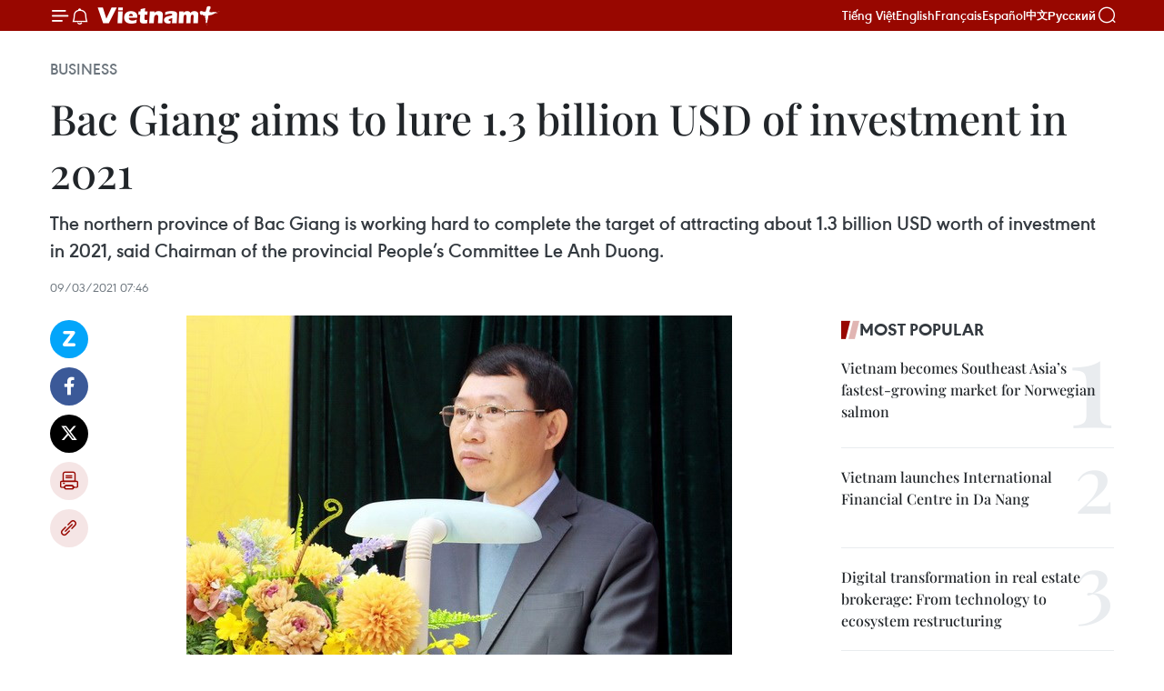

--- FILE ---
content_type: text/html;charset=utf-8
request_url: https://en.vietnamplus.vn/bac-giang-aims-to-lure-13-billion-usd-of-investment-in-2021-post197289.vnp
body_size: 24718
content:
<!DOCTYPE html> <html lang="en" class="en"> <head> <title>Bac Giang aims to lure 1.3 billion USD of investment in 2021 | Vietnam+ (VietnamPlus)</title> <meta name="description" content="The northern province of Bac Giang is working hard to complete the target of attracting about 1.3 billion USD worth of investment in 2021, said Chairman of the provincial People’s Committee Le Anh Duong. "/> <meta name="keywords" content="Bac Giang, investment, technology transferring, foreign-invested projects, supporting industries, VN500, Foxconn Singapore PTE, IPs in Bac Giang, Vietnam, Vietnam news, Vietnam News Agency"/> <meta name="news_keywords" content="Bac Giang, investment, technology transferring, foreign-invested projects, supporting industries, VN500, Foxconn Singapore PTE, IPs in Bac Giang, Vietnam, Vietnam news, Vietnam News Agency"/> <meta http-equiv="Content-Type" content="text/html; charset=utf-8" /> <meta http-equiv="X-UA-Compatible" content="IE=edge"/> <meta http-equiv="refresh" content="1800" /> <meta name="revisit-after" content="1 days" /> <meta name="viewport" content="width=device-width, initial-scale=1"> <meta http-equiv="content-language" content="vi" /> <meta name="format-detection" content="telephone=no"/> <meta name="format-detection" content="address=no"/> <meta name="apple-mobile-web-app-capable" content="yes"> <meta name="apple-mobile-web-app-status-bar-style" content="black"> <meta name="apple-mobile-web-app-title" content="Vietnam+ (VietnamPlus)"/> <meta name="referrer" content="no-referrer-when-downgrade"/> <link rel="shortcut icon" href="https://media.vietnamplus.vn/assets/web/styles/img/favicon.ico" type="image/x-icon" /> <link rel="preconnect" href="https://media.vietnamplus.vn"/> <link rel="dns-prefetch" href="https://media.vietnamplus.vn"/> <link rel="preconnect" href="//www.google-analytics.com" /> <link rel="preconnect" href="//www.googletagmanager.com" /> <link rel="preconnect" href="//stc.za.zaloapp.com" /> <link rel="preconnect" href="//fonts.googleapis.com" /> <link rel="preconnect" href="//pagead2.googlesyndication.com"/> <link rel="preconnect" href="//tpc.googlesyndication.com"/> <link rel="preconnect" href="//securepubads.g.doubleclick.net"/> <link rel="preconnect" href="//accounts.google.com"/> <link rel="preconnect" href="//adservice.google.com"/> <link rel="preconnect" href="//adservice.google.com.vn"/> <link rel="preconnect" href="//www.googletagservices.com"/> <link rel="preconnect" href="//partner.googleadservices.com"/> <link rel="preconnect" href="//tpc.googlesyndication.com"/> <link rel="preconnect" href="//za.zdn.vn"/> <link rel="preconnect" href="//sp.zalo.me"/> <link rel="preconnect" href="//connect.facebook.net"/> <link rel="preconnect" href="//www.facebook.com"/> <link rel="dns-prefetch" href="//www.google-analytics.com" /> <link rel="dns-prefetch" href="//www.googletagmanager.com" /> <link rel="dns-prefetch" href="//stc.za.zaloapp.com" /> <link rel="dns-prefetch" href="//fonts.googleapis.com" /> <link rel="dns-prefetch" href="//pagead2.googlesyndication.com"/> <link rel="dns-prefetch" href="//tpc.googlesyndication.com"/> <link rel="dns-prefetch" href="//securepubads.g.doubleclick.net"/> <link rel="dns-prefetch" href="//accounts.google.com"/> <link rel="dns-prefetch" href="//adservice.google.com"/> <link rel="dns-prefetch" href="//adservice.google.com.vn"/> <link rel="dns-prefetch" href="//www.googletagservices.com"/> <link rel="dns-prefetch" href="//partner.googleadservices.com"/> <link rel="dns-prefetch" href="//tpc.googlesyndication.com"/> <link rel="dns-prefetch" href="//za.zdn.vn"/> <link rel="dns-prefetch" href="//sp.zalo.me"/> <link rel="dns-prefetch" href="//connect.facebook.net"/> <link rel="dns-prefetch" href="//www.facebook.com"/> <link rel="dns-prefetch" href="//graph.facebook.com"/> <link rel="dns-prefetch" href="//static.xx.fbcdn.net"/> <link rel="dns-prefetch" href="//staticxx.facebook.com"/> <script> var cmsConfig = { domainDesktop: 'https://en.vietnamplus.vn', domainMobile: 'https://en.vietnamplus.vn', domainApi: 'https://en-api.vietnamplus.vn', domainStatic: 'https://media.vietnamplus.vn', domainLog: 'https://en-log.vietnamplus.vn', googleAnalytics: 'G\-ZF59SL1YG8', siteId: 0, pageType: 1, objectId: 197289, adsZone: 311, allowAds: true, adsLazy: true, antiAdblock: true, }; if (window.location.protocol !== 'https:' && window.location.hostname.indexOf('vietnamplus.vn') !== -1) { window.location = 'https://' + window.location.hostname + window.location.pathname + window.location.hash; } var USER_AGENT=window.navigator&&(window.navigator.userAgent||window.navigator.vendor)||window.opera||"",IS_MOBILE=/Android|webOS|iPhone|iPod|BlackBerry|Windows Phone|IEMobile|Mobile Safari|Opera Mini/i.test(USER_AGENT),IS_REDIRECT=!1;function setCookie(e,o,i){var n=new Date,i=(n.setTime(n.getTime()+24*i*60*60*1e3),"expires="+n.toUTCString());document.cookie=e+"="+o+"; "+i+";path=/;"}function getCookie(e){var o=document.cookie.indexOf(e+"="),i=o+e.length+1;return!o&&e!==document.cookie.substring(0,e.length)||-1===o?null:(-1===(e=document.cookie.indexOf(";",i))&&(e=document.cookie.length),unescape(document.cookie.substring(i,e)))}IS_MOBILE&&getCookie("isDesktop")&&(setCookie("isDesktop",1,-1),window.location=window.location.pathname.replace(".amp", ".vnp")+window.location.search,IS_REDIRECT=!0); </script> <script> if(USER_AGENT && USER_AGENT.indexOf("facebot") <= 0 && USER_AGENT.indexOf("facebookexternalhit") <= 0) { var query = ''; var hash = ''; if (window.location.search) query = window.location.search; if (window.location.hash) hash = window.location.hash; var canonicalUrl = 'https://en.vietnamplus.vn/bac-giang-aims-to-lure-13-billion-usd-of-investment-in-2021-post197289.vnp' + query + hash ; var curUrl = decodeURIComponent(window.location.href); if(!location.port && canonicalUrl.startsWith("http") && curUrl != canonicalUrl){ window.location.replace(canonicalUrl); } } </script> <meta property="fb:pages" content="120834779440" /> <meta property="fb:app_id" content="1960985707489919" /> <meta name="author" content="Vietnam+ (VietnamPlus)" /> <meta name="copyright" content="Copyright © 2026 by Vietnam+ (VietnamPlus)" /> <meta name="RATING" content="GENERAL" /> <meta name="GENERATOR" content="Vietnam+ (VietnamPlus)" /> <meta content="Vietnam+ (VietnamPlus)" itemprop="sourceOrganization" name="source"/> <meta content="news" itemprop="genre" name="medium"/> <meta name="robots" content="noarchive, max-image-preview:large, index, follow" /> <meta name="GOOGLEBOT" content="noarchive, max-image-preview:large, index, follow" /> <link rel="canonical" href="https://en.vietnamplus.vn/bac-giang-aims-to-lure-13-billion-usd-of-investment-in-2021-post197289.vnp" /> <meta property="og:site_name" content="Vietnam+ (VietnamPlus)"/> <meta property="og:rich_attachment" content="true"/> <meta property="og:type" content="article"/> <meta property="og:url" content="https://en.vietnamplus.vn/bac-giang-aims-to-lure-13-billion-usd-of-investment-in-2021-post197289.vnp"/> <meta property="og:image" content="https://mediaen.vietnamplus.vn/images/f579a678cf9e90879541752073c26005a159b72427c31fb6e6b4d3719fc6f49f1cfa36970501ebaff898e0b4e328f198be31d1d6e0892c08699df151aa6e62b3767b99c0324ef21feb4c15d816c5fb31/le_anh_duong.jpg.webp"/> <meta property="og:image:width" content="1200"/> <meta property="og:image:height" content="630"/> <meta property="og:title" content="Bac Giang aims to lure 1.3 billion USD of investment in 2021"/> <meta property="og:description" content="The northern province of Bac Giang is working hard to complete the target of attracting about 1.3 billion USD worth of investment in 2021, said Chairman of the provincial People’s Committee Le Anh Duong. "/> <meta name="twitter:card" value="summary"/> <meta name="twitter:url" content="https://en.vietnamplus.vn/bac-giang-aims-to-lure-13-billion-usd-of-investment-in-2021-post197289.vnp"/> <meta name="twitter:title" content="Bac Giang aims to lure 1.3 billion USD of investment in 2021"/> <meta name="twitter:description" content="The northern province of Bac Giang is working hard to complete the target of attracting about 1.3 billion USD worth of investment in 2021, said Chairman of the provincial People’s Committee Le Anh Duong. "/> <meta name="twitter:image" content="https://mediaen.vietnamplus.vn/images/f579a678cf9e90879541752073c26005a159b72427c31fb6e6b4d3719fc6f49f1cfa36970501ebaff898e0b4e328f198be31d1d6e0892c08699df151aa6e62b3767b99c0324ef21feb4c15d816c5fb31/le_anh_duong.jpg.webp"/> <meta name="twitter:site" content="@Vietnam+ (VietnamPlus)"/> <meta name="twitter:creator" content="@Vietnam+ (VietnamPlus)"/> <meta property="article:publisher" content="https://www.facebook.com/VietnamPlus" /> <meta property="article:tag" content="Bac Giang, investment, technology transferring, foreign-invested projects, supporting industries, VN500, Foxconn Singapore PTE, IPs in Bac Giang, Vietnam, Vietnam news, Vietnam News Agency"/> <meta property="article:section" content="Business" /> <meta property="article:published_time" content="2021-03-09T14:46:00+0700"/> <meta property="article:modified_time" content="2021-04-22T10:30:55+0700"/> <script type="application/ld+json"> { "@context": "http://schema.org", "@type": "Organization", "name": "Vietnam+ (VietnamPlus)", "url": "https://en.vietnamplus.vn", "logo": "https://media.vietnamplus.vn/assets/web/styles/img/logo.png", "foundingDate": "2008", "founders": [ { "@type": "Person", "name": "Thông tấn xã Việt Nam (TTXVN)" } ], "address": [ { "@type": "PostalAddress", "streetAddress": "Số 05 Lý Thường Kiệt - Hà Nội - Việt Nam", "addressLocality": "Hà Nội City", "addressRegion": "Northeast", "postalCode": "100000", "addressCountry": "VNM" } ], "contactPoint": [ { "@type": "ContactPoint", "telephone": "+84-243-941-1349", "contactType": "customer service" }, { "@type": "ContactPoint", "telephone": "+84-243-941-1348", "contactType": "customer service" } ], "sameAs": [ "https://www.facebook.com/VietnamPlus", "https://www.tiktok.com/@vietnamplus", "https://twitter.com/vietnamplus", "https://www.youtube.com/c/BaoVietnamPlus" ] } </script> <script type="application/ld+json"> { "@context" : "https://schema.org", "@type" : "WebSite", "name": "Vietnam+ (VietnamPlus)", "url": "https://en.vietnamplus.vn", "alternateName" : "Báo điện tử VIETNAMPLUS, Cơ quan của Thông tấn xã Việt Nam (TTXVN)", "potentialAction": { "@type": "SearchAction", "target": { "@type": "EntryPoint", "urlTemplate": "https://en.vietnamplus.vn/search/?q={search_term_string}" }, "query-input": "required name=search_term_string" } } </script> <script type="application/ld+json"> { "@context":"http://schema.org", "@type":"BreadcrumbList", "itemListElement":[ { "@type":"ListItem", "position":1, "item":{ "@id":"https://en.vietnamplus.vn/business/", "name":"Business" } } ] } </script> <script type="application/ld+json"> { "@context": "http://schema.org", "@type": "NewsArticle", "mainEntityOfPage":{ "@type":"WebPage", "@id":"https://en.vietnamplus.vn/bac-giang-aims-to-lure-13-billion-usd-of-investment-in-2021-post197289.vnp" }, "headline": "Bac Giang aims to lure 1.3 billion USD of investment in 2021", "description": "The northern province of Bac Giang is working hard to complete the target of attracting about 1.3 billion USD worth of investment in 2021, said Chairman of the provincial People’s Committee Le Anh Duong.", "image": { "@type": "ImageObject", "url": "https://mediaen.vietnamplus.vn/images/f579a678cf9e90879541752073c26005a159b72427c31fb6e6b4d3719fc6f49f1cfa36970501ebaff898e0b4e328f198be31d1d6e0892c08699df151aa6e62b3767b99c0324ef21feb4c15d816c5fb31/le_anh_duong.jpg.webp", "width" : 1200, "height" : 675 }, "datePublished": "2021-03-09T14:46:00+0700", "dateModified": "2021-04-22T10:30:55+0700", "author": { "@type": "Person", "name": "" }, "publisher": { "@type": "Organization", "name": "Vietnam+ (VietnamPlus)", "logo": { "@type": "ImageObject", "url": "https://media.vietnamplus.vn/assets/web/styles/img/logo.png" } } } </script> <link rel="preload" href="https://media.vietnamplus.vn/assets/web/styles/css/main.min-1.0.15.css" as="style"> <link rel="preload" href="https://media.vietnamplus.vn/assets/web/js/main.min-1.0.33.js" as="script"> <link rel="preload" href="https://media.vietnamplus.vn/assets/web/js/detail.min-1.0.15.js" as="script"> <link rel="preload" href="https://common.mcms.one/assets/styles/css/vietnamplus-1.0.0.css" as="style"> <link rel="stylesheet" href="https://common.mcms.one/assets/styles/css/vietnamplus-1.0.0.css"> <link id="cms-style" rel="stylesheet" href="https://media.vietnamplus.vn/assets/web/styles/css/main.min-1.0.15.css"> <style>.infographic-page { overflow-x: hidden;
}</style> <script type="text/javascript"> var _metaOgUrl = 'https://en.vietnamplus.vn/bac-giang-aims-to-lure-13-billion-usd-of-investment-in-2021-post197289.vnp'; var page_title = document.title; var tracked_url = window.location.pathname + window.location.search + window.location.hash; var cate_path = 'business'; if (cate_path.length > 0) { tracked_url = "/" + cate_path + tracked_url; } </script> <script async="" src="https://www.googletagmanager.com/gtag/js?id=G-ZF59SL1YG8"></script> <script> window.dataLayer = window.dataLayer || []; function gtag(){dataLayer.push(arguments);} gtag('js', new Date()); gtag('config', 'G-ZF59SL1YG8', {page_path: tracked_url}); </script> <script>window.dataLayer = window.dataLayer || [];dataLayer.push({'pageCategory': '/business'});</script> <script> window.dataLayer = window.dataLayer || []; dataLayer.push({ 'event': 'Pageview', 'articleId': '197289', 'articleTitle': 'Bac Giang aims to lure 1.3 billion USD of investment in 2021', 'articleCategory': 'Business', 'articleAlowAds': true, 'articleType': 'detail', 'articleTags': 'Bac Giang, investment, technology transferring, foreign-invested projects, supporting industries, VN500, Foxconn Singapore PTE, IPs in Bac Giang, Vietnam, Vietnam news, Vietnam News Agency', 'articlePublishDate': '2021-03-09T14:46:00+0700', 'articleThumbnail': 'https://mediaen.vietnamplus.vn/images/f579a678cf9e90879541752073c26005a159b72427c31fb6e6b4d3719fc6f49f1cfa36970501ebaff898e0b4e328f198be31d1d6e0892c08699df151aa6e62b3767b99c0324ef21feb4c15d816c5fb31/le_anh_duong.jpg.webp', 'articleShortUrl': 'https://en.vietnamplus.vn/bac-giang-aims-to-lure-13-billion-usd-of-investment-in-2021-post197289.vnp', 'articleFullUrl': 'https://en.vietnamplus.vn/bac-giang-aims-to-lure-13-billion-usd-of-investment-in-2021-post197289.vnp', }); </script> <script type='text/javascript'> gtag('event', 'article_page',{ 'articleId': '197289', 'articleTitle': 'Bac Giang aims to lure 1.3 billion USD of investment in 2021', 'articleCategory': 'Business', 'articleAlowAds': true, 'articleType': 'detail', 'articleTags': 'Bac Giang, investment, technology transferring, foreign-invested projects, supporting industries, VN500, Foxconn Singapore PTE, IPs in Bac Giang, Vietnam, Vietnam news, Vietnam News Agency', 'articlePublishDate': '2021-03-09T14:46:00+0700', 'articleThumbnail': 'https://mediaen.vietnamplus.vn/images/f579a678cf9e90879541752073c26005a159b72427c31fb6e6b4d3719fc6f49f1cfa36970501ebaff898e0b4e328f198be31d1d6e0892c08699df151aa6e62b3767b99c0324ef21feb4c15d816c5fb31/le_anh_duong.jpg.webp', 'articleShortUrl': 'https://en.vietnamplus.vn/bac-giang-aims-to-lure-13-billion-usd-of-investment-in-2021-post197289.vnp', 'articleFullUrl': 'https://en.vietnamplus.vn/bac-giang-aims-to-lure-13-billion-usd-of-investment-in-2021-post197289.vnp', }); </script> <script>(function(w,d,s,l,i){w[l]=w[l]||[];w[l].push({'gtm.start': new Date().getTime(),event:'gtm.js'});var f=d.getElementsByTagName(s)[0], j=d.createElement(s),dl=l!='dataLayer'?'&l='+l:'';j.async=true;j.src= 'https://www.googletagmanager.com/gtm.js?id='+i+dl;f.parentNode.insertBefore(j,f); })(window,document,'script','dataLayer','GTM-5WM58F3N');</script> <script type="text/javascript"> !function(){"use strict";function e(e){var t=!(arguments.length>1&&void 0!==arguments[1])||arguments[1],c=document.createElement("script");c.src=e,t?c.type="module":(c.async=!0,c.type="text/javascript",c.setAttribute("nomodule",""));var n=document.getElementsByTagName("script")[0];n.parentNode.insertBefore(c,n)}!function(t,c){!function(t,c,n){var a,o,r;n.accountId=c,null!==(a=t.marfeel)&&void 0!==a||(t.marfeel={}),null!==(o=(r=t.marfeel).cmd)&&void 0!==o||(r.cmd=[]),t.marfeel.config=n;var i="https://sdk.mrf.io/statics";e("".concat(i,"/marfeel-sdk.js?id=").concat(c),!0),e("".concat(i,"/marfeel-sdk.es5.js?id=").concat(c),!1)}(t,c,arguments.length>2&&void 0!==arguments[2]?arguments[2]:{})}(window,2272,{} )}(); </script> <script async src="https://sp.zalo.me/plugins/sdk.js"></script> </head> <body class="detail-page"> <div id="sdaWeb_SdaMasthead" class="rennab rennab-top" data-platform="1" data-position="Web_SdaMasthead"> </div> <header class=" site-header"> <div class="sticky"> <div class="container"> <i class="ic-menu"></i> <i class="ic-bell"></i> <div id="header-news" class="pick-news hidden" data-source="header-latest-news"></div> <a class="small-logo" href="/" title="Vietnam+ (VietnamPlus)">Vietnam+ (VietnamPlus)</a> <ul class="menu"> <li> <a href="https://www.vietnamplus.vn" title="Tiếng Việt" target="_blank">Tiếng Việt</a> </li> <li> <a href="https://en.vietnamplus.vn" title="English" target="_blank" rel="nofollow">English</a> </li> <li> <a href="https://fr.vietnamplus.vn" title="Français" target="_blank" rel="nofollow">Français</a> </li> <li> <a href="https://es.vietnamplus.vn" title="Español" target="_blank" rel="nofollow">Español</a> </li> <li> <a href="https://zh.vietnamplus.vn" title="中文" target="_blank" rel="nofollow">中文</a> </li> <li> <a href="https://ru.vietnamplus.vn" title="Русский" target="_blank" rel="nofollow">Русский</a> </li> </ul> <div class="search-wrapper"> <i class="ic-search"></i> <input type="text" class="search txtsearch" placeholder="Keyword"> </div> </div> </div> </header> <div class="site-body"> <div id="sdaWeb_SdaBackground" class="rennab " data-platform="1" data-position="Web_SdaBackground"> </div> <div class="container"> <div class="breadcrumb breadcrumb-detail"> <h2 class="main"> <a href="https://en.vietnamplus.vn/business/" title="Business" class="active">Business</a> </h2> </div> <div id="sdaWeb_SdaTop" class="rennab " data-platform="1" data-position="Web_SdaTop"> </div> <div class="article"> <h1 class="article__title cms-title "> Bac Giang aims to lure 1.3 billion USD of investment in 2021 </h1> <div class="article__sapo cms-desc"> The northern province of Bac Giang is working hard to complete the target of attracting about 1.3 billion USD worth of investment in 2021, said Chairman of the provincial People’s Committee Le Anh Duong. </div> <div id="sdaWeb_SdaArticleAfterSapo" class="rennab " data-platform="1" data-position="Web_SdaArticleAfterSapo"> </div> <div class="article__meta"> <time class="time" datetime="2021-03-09T14:46:00+0700" data-time="1615275960" data-friendly="false">Tuesday, March 09, 2021 14:46</time> <meta class="cms-date" itemprop="datePublished" content="2021-03-09T14:46:00+0700"> </div> <div class="col"> <div class="main-col content-col"> <div class="article__body zce-content-body cms-body" itemprop="articleBody"> <div class="social-pin sticky article__social"> <a href="javascript:void(0);" class="zl zalo-share-button" title="Zalo" data-href="https://en.vietnamplus.vn/bac-giang-aims-to-lure-13-billion-usd-of-investment-in-2021-post197289.vnp" data-oaid="4486284411240520426" data-layout="1" data-color="blue" data-customize="true">Zalo</a> <a href="javascript:void(0);" class="item fb" data-href="https://en.vietnamplus.vn/bac-giang-aims-to-lure-13-billion-usd-of-investment-in-2021-post197289.vnp" data-rel="facebook" title="Facebook">Facebook</a> <a href="javascript:void(0);" class="item tw" data-href="https://en.vietnamplus.vn/bac-giang-aims-to-lure-13-billion-usd-of-investment-in-2021-post197289.vnp" data-rel="twitter" title="Twitter">Twitter</a> <a href="javascript:void(0);" class="bookmark sendbookmark hidden" onclick="ME.sendBookmark(this, 197289);" data-id="197289" title="Bookmark">Bookmark</a> <a href="javascript:void(0);" class="print sendprint" title="Print" data-href="/print-197289.html">Print</a> <a href="javascript:void(0);" class="item link" data-href="https://en.vietnamplus.vn/bac-giang-aims-to-lure-13-billion-usd-of-investment-in-2021-post197289.vnp" data-rel="copy" title="Copy link">Copy link</a> </div> <div class="ExternalClassC937F494771848E68A70968E7E12534F"> <div class="article-photo"> <a href="/Uploaded_EN/sxtt/2021_03_09/le_anh_duong.jpg" rel="nofollow" target="_blank"><img alt="Bac Giang aims to lure 1.3 billion USD of investment in 2021 ảnh 1" src="[data-uri]" class="lazyload cms-photo" data-large-src="https://mediaen.vietnamplus.vn/images/d0e53d05e2a66ff390ceb759790db14ea1e7055032b800f60b9392eab12a9b7d2d158852317eec118d830174569b4630c1e5f4495d314dafc2d7d739e8cd1f1f/le_anh_duong.jpg" data-src="https://mediaen.vietnamplus.vn/images/be1816f7aba1b65b5289f203216036c53c06d3b514c6440481d9f3119ca9b828ad22129d16915475e31eb2c082d7f63587e843666c0b2381cdca6ec94e1f3ad3/le_anh_duong.jpg" title="Bac Giang aims to lure 1.3 billion USD of investment in 2021 ảnh 1"></a><span>Chairman of the Bac Giang People’s Committee Le Anh Duong (Photo: VNA)</span> </div><strong>Bac Giang (VNA)</strong> – The northern province of BacGiang is working hard to complete the target of attracting about 1.3 billionUSD worth of investment in 2021, said Chairman of the provincial People’sCommittee Le Anh Duong. <br> <br> Duong said that in the area of industry, the province willprioritise projects with a high proportion of high, new, green and economical technology,using domestic materials and having commitment in technology transferring andlabour training. <br> <br> The province has designed particular areas for projects indifferent fields, including industry, agriculture, tourism, services, urbanareas, logistics, entertainment and health care. <br> <br> For foreign-invested projects, Bac Giang will strive to lurepartners which haveg global trademarks with high financial capacity, long-termoperation, and projects in supporting industries. <br> <br> For domestically-invested projects, the province will callfor investment from businesses in the list of 500 largest firms of Vietnam(VNR500), especially in areas of agriculture, trade and services. <br> <br> Nguyen Cuong, Deputy Director of the provincial Department ofPlanning and Investment, said that in the first two months of 2021, Bac Giangattracted over 588 million USD in investment, 4.5 times higher than that in thesame period last year. <br> <br> Notably, the province granted investment licences to anumber of large projects, including 270-million-USD Fukang Technology Factory investedby Foxconn Singapore PTE Ltd, and a 210 million-USD Ja Solar PV Vietnam project funded by JaSolar Investment (Hong Kong) Limited. <br> <br> Recently, the Prime Minister has agreed to build three industrial parks and expand three other IPs in Bac Giang province. <br> <br> In 2020, Bac Giang granted new licences and permitted additional investment to215 projects with total investment of nearly 1.4 billion USD, up 7.3 percentyear on year, rising to the ninth position among provinces and cities nationwide in FDIattraction.
</div>
<p>In the period from 2021 to 2030, 16 industrial parks will be formed, adding 5,044 hectares to the total area of industrial parks in the province. Meanwhile, 22 industrial clusters will be formed or expanded with total area of 1,321 hectares, making the province ready in terms of “clean” land for receiving investment projects, creating a momentum for economic development.<br><br> Bac Giang will also work to ensure that the expansion of industrial parks and clusters is made in association with the protection of security and defence, as well as the protection of ecological environment and food safety.<br><br> Meanwhile, industrial areas will have synchronous infrastructure in terms of electricity and water supply, transportation, and telecommunications, along with the construction of urban, service and trade areas as well as housing for workers and other social infrastructure systems such as health care and education.<br><br> In industrial parks, the province will encourage companies with high and green technologies in electricity, electronics, telecommunications equipment, precision engineering, and support industry.<br><br> In industrial clusters, Bac Giang will call for small and medium-scale projects in production, which use local workers, with priority on projects in food and agricultural product processing.<br><br> In the time ahead, Bac Giang will also focus on speeding up the construction of the&nbsp;Bac Giang&nbsp;city logistics centre, thus making it coherent with the development of industrial parks and clusters and optimising the flow of goods and currency, reducing cost and enhancing goods value. This will help improve the supply chain and expand multi-form transportation, enhancing the locality’s attraction to investors.<br><br> Currently, Bac Giang has 1,322 hectares of industrial parks and 1,384 hectares of industrial clusters.<br><br> The province has attracted 1,269 domestically-invested projects worth over 88 trillion VND (3.79 billion USD at current exchange rate), along with 461 foreign-invested projects with combined capital of more than 6.1 billion USD.<br><br> Despite the impacts by the COVID-19 pandemic, in the first six months of 2020, Bac Giang enjoyed a 9.2 percent year-on-year growth in industrial production to 115 trillion VND, fulfilling 41.8 percent of the locality’s target for the whole year./.</p> <div class="article__source"> <div class="source"> <span class="name">VNA</span> </div> </div> <div id="sdaWeb_SdaArticleAfterBody" class="rennab " data-platform="1" data-position="Web_SdaArticleAfterBody"> </div> </div> <div class="article__tag"> <a class="active" href="https://en.vietnamplus.vn/tag/bac-giang-tag924.vnp" title="Bac Giang">#Bac Giang</a> <a class="active" href="https://en.vietnamplus.vn/tag/investment-tag341.vnp" title="investment">#investment</a> <a class="" href="https://en.vietnamplus.vn/tag.vnp?q=technology transferring" title="technology transferring">#technology transferring</a> <a class="" href="https://en.vietnamplus.vn/tag/foreign-invested-projects-tag22409.vnp" title="foreign-invested projects">#foreign-invested projects</a> <a class="" href="https://en.vietnamplus.vn/tag/supporting-industries-tag1723.vnp" title="supporting industries">#supporting industries</a> <a class="" href="https://en.vietnamplus.vn/tag.vnp?q=VN500" title="VN500">#VN500</a> <a class="" href="https://en.vietnamplus.vn/tag.vnp?q=Foxconn Singapore PTE" title="Foxconn Singapore PTE">#Foxconn Singapore PTE</a> <a class="" href="https://en.vietnamplus.vn/tag.vnp?q=IPs in Bac Giang" title="IPs in Bac Giang">#IPs in Bac Giang</a> <a class="" href="https://en.vietnamplus.vn/tag/vietnam-tag10.vnp" title="Vietnam">#Vietnam</a> <a class="" href="https://en.vietnamplus.vn/tag/vietnam-news-tag14.vnp" title="Vietnam news">#Vietnam news</a> <a class="" href="https://en.vietnamplus.vn/tag/vietnam-news-agency-tag2.vnp" title="Vietnam News Agency">#Vietnam News Agency</a> <a class="link" href="https://en.vietnamplus.vn/region/bac-giang/77.vnp" title="Bac Giang"><i class="ic-location"></i> Bac Giang</a> </div> <div id="sdaWeb_SdaArticleAfterTag" class="rennab " data-platform="1" data-position="Web_SdaArticleAfterTag"> </div> <div class="wrap-social"> <div class="social-pin article__social"> <a href="javascript:void(0);" class="zl zalo-share-button" title="Zalo" data-href="https://en.vietnamplus.vn/bac-giang-aims-to-lure-13-billion-usd-of-investment-in-2021-post197289.vnp" data-oaid="4486284411240520426" data-layout="1" data-color="blue" data-customize="true">Zalo</a> <a href="javascript:void(0);" class="item fb" data-href="https://en.vietnamplus.vn/bac-giang-aims-to-lure-13-billion-usd-of-investment-in-2021-post197289.vnp" data-rel="facebook" title="Facebook">Facebook</a> <a href="javascript:void(0);" class="item tw" data-href="https://en.vietnamplus.vn/bac-giang-aims-to-lure-13-billion-usd-of-investment-in-2021-post197289.vnp" data-rel="twitter" title="Twitter">Twitter</a> <a href="javascript:void(0);" class="bookmark sendbookmark hidden" onclick="ME.sendBookmark(this, 197289);" data-id="197289" title="Bookmark">Bookmark</a> <a href="javascript:void(0);" class="print sendprint" title="Print" data-href="/print-197289.html">Print</a> <a href="javascript:void(0);" class="item link" data-href="https://en.vietnamplus.vn/bac-giang-aims-to-lure-13-billion-usd-of-investment-in-2021-post197289.vnp" data-rel="copy" title="Copy link">Copy link</a> </div> <a href="https://news.google.com/publications/CAAqBwgKMN-18wowlLWFAw?hl=vi&gl=VN&ceid=VN%3Avi" class="google-news" target="_blank" title="Google News">Follow VietnamPlus</a> </div> <div id="sdaWeb_SdaArticleAfterBody1" class="rennab " data-platform="1" data-position="Web_SdaArticleAfterBody1"> </div> <div id="sdaWeb_SdaArticleAfterBody2" class="rennab " data-platform="1" data-position="Web_SdaArticleAfterBody2"> </div> <div class="box-related-news"> <h3 class="box-heading"> <span class="title">Related News</span> </h3> <div class="box-content" data-source="related-news"> <article class="story"> <figure class="story__thumb"> <a class="cms-link" href="https://en.vietnamplus.vn/bac-giang-771-mln-usd-raised-for-transport-infrastructure-development-in-five-years-post196788.vnp" title="Bac Giang: 771 mln USD raised for transport infrastructure development in five years"> <img class="lazyload" src="[data-uri]" data-src="https://mediaen.vietnamplus.vn/images/9319dea850fa01a58eeade80b2305b4357af0db4ef9bfea3e18009d2f930da41a6f829179dbd62c163655abb538c7b61813fcd1e0a18042b5500bcf98ed87fa6/caotoc.jpg.webp" data-srcset="https://mediaen.vietnamplus.vn/images/9319dea850fa01a58eeade80b2305b4357af0db4ef9bfea3e18009d2f930da41a6f829179dbd62c163655abb538c7b61813fcd1e0a18042b5500bcf98ed87fa6/caotoc.jpg.webp 1x, https://mediaen.vietnamplus.vn/images/96ce4c3abba2f1be0420300cd1a8977457af0db4ef9bfea3e18009d2f930da41a6f829179dbd62c163655abb538c7b61813fcd1e0a18042b5500bcf98ed87fa6/caotoc.jpg.webp 2x" alt="Bac Giang: 771 mln USD raised for transport infrastructure development in five years"> <noscript><img src="https://mediaen.vietnamplus.vn/images/9319dea850fa01a58eeade80b2305b4357af0db4ef9bfea3e18009d2f930da41a6f829179dbd62c163655abb538c7b61813fcd1e0a18042b5500bcf98ed87fa6/caotoc.jpg.webp" srcset="https://mediaen.vietnamplus.vn/images/9319dea850fa01a58eeade80b2305b4357af0db4ef9bfea3e18009d2f930da41a6f829179dbd62c163655abb538c7b61813fcd1e0a18042b5500bcf98ed87fa6/caotoc.jpg.webp 1x, https://mediaen.vietnamplus.vn/images/96ce4c3abba2f1be0420300cd1a8977457af0db4ef9bfea3e18009d2f930da41a6f829179dbd62c163655abb538c7b61813fcd1e0a18042b5500bcf98ed87fa6/caotoc.jpg.webp 2x" alt="Bac Giang: 771 mln USD raised for transport infrastructure development in five years" class="image-fallback"></noscript> </a> </figure> <h2 class="story__heading" data-tracking="196788"> <a class=" cms-link" href="https://en.vietnamplus.vn/bac-giang-771-mln-usd-raised-for-transport-infrastructure-development-in-five-years-post196788.vnp" title="Bac Giang: 771 mln USD raised for transport infrastructure development in five years"> Bac Giang: 771 mln USD raised for transport infrastructure development in five years </a> </h2> <time class="time" datetime="2021-02-26T10:27:00+0700" data-time="1614310020"> 26/02/2021 10:27 </time> <div class="story__summary story__shorten"> The northern province of Bac Giang has raised a total of over 17.8 trillion VND (771.54 million USD) in investment for local transport infrastructure development since 2016. </div> </article> <article class="story"> <figure class="story__thumb"> <a class="cms-link" href="https://en.vietnamplus.vn/bac-giang-betters-master-plan-on-ips-development-post196793.vnp" title="Bac Giang betters master plan on IPs development"> <img class="lazyload" src="[data-uri]" data-src="https://mediaen.vietnamplus.vn/images/[base64]/Bac_Giang_betters_master_plan_on_IPs_development.jpg.webp" data-srcset="https://mediaen.vietnamplus.vn/images/[base64]/Bac_Giang_betters_master_plan_on_IPs_development.jpg.webp 1x, https://mediaen.vietnamplus.vn/images/[base64]/Bac_Giang_betters_master_plan_on_IPs_development.jpg.webp 2x" alt="Bac Giang betters master plan on IPs development"> <noscript><img src="https://mediaen.vietnamplus.vn/images/[base64]/Bac_Giang_betters_master_plan_on_IPs_development.jpg.webp" srcset="https://mediaen.vietnamplus.vn/images/[base64]/Bac_Giang_betters_master_plan_on_IPs_development.jpg.webp 1x, https://mediaen.vietnamplus.vn/images/[base64]/Bac_Giang_betters_master_plan_on_IPs_development.jpg.webp 2x" alt="Bac Giang betters master plan on IPs development" class="image-fallback"></noscript> </a> </figure> <h2 class="story__heading" data-tracking="196793"> <a class=" cms-link" href="https://en.vietnamplus.vn/bac-giang-betters-master-plan-on-ips-development-post196793.vnp" title="Bac Giang betters master plan on IPs development"> Bac Giang betters master plan on IPs development </a> </h2> <time class="time" datetime="2021-02-26T11:25:00+0700" data-time="1614313500"> 26/02/2021 11:25 </time> <div class="story__summary story__shorten"> The northern province of Bac Giang is improving a master plan on the development of industrial parks (IPs) and complexes, as well as land use planning, according it its provincial Party Committee. </div> </article> <article class="story"> <figure class="story__thumb"> <a class="cms-link" href="https://en.vietnamplus.vn/bac-giang-develops-it-infrastructure-digital-economy-post197266.vnp" title="Bac Giang develops IT infrastructure, digital economy"> <img class="lazyload" src="[data-uri]" data-src="https://mediaen.vietnamplus.vn/images/9319dea850fa01a58eeade80b2305b43f664e61c85cf9b4ba8b2fdf9154d2e1f03c8d73faafabd59b73174c3e7e98bb3f4cc972ea9d94230d902200f6aa5b1b6d32ffe00c4678f2100720f6642d3d320/quang_chau2_kinh_te_so.jpg.webp" data-srcset="https://mediaen.vietnamplus.vn/images/9319dea850fa01a58eeade80b2305b43f664e61c85cf9b4ba8b2fdf9154d2e1f03c8d73faafabd59b73174c3e7e98bb3f4cc972ea9d94230d902200f6aa5b1b6d32ffe00c4678f2100720f6642d3d320/quang_chau2_kinh_te_so.jpg.webp 1x, https://mediaen.vietnamplus.vn/images/96ce4c3abba2f1be0420300cd1a89774f664e61c85cf9b4ba8b2fdf9154d2e1f03c8d73faafabd59b73174c3e7e98bb3f4cc972ea9d94230d902200f6aa5b1b6d32ffe00c4678f2100720f6642d3d320/quang_chau2_kinh_te_so.jpg.webp 2x" alt="Bac Giang develops IT infrastructure, digital economy"> <noscript><img src="https://mediaen.vietnamplus.vn/images/9319dea850fa01a58eeade80b2305b43f664e61c85cf9b4ba8b2fdf9154d2e1f03c8d73faafabd59b73174c3e7e98bb3f4cc972ea9d94230d902200f6aa5b1b6d32ffe00c4678f2100720f6642d3d320/quang_chau2_kinh_te_so.jpg.webp" srcset="https://mediaen.vietnamplus.vn/images/9319dea850fa01a58eeade80b2305b43f664e61c85cf9b4ba8b2fdf9154d2e1f03c8d73faafabd59b73174c3e7e98bb3f4cc972ea9d94230d902200f6aa5b1b6d32ffe00c4678f2100720f6642d3d320/quang_chau2_kinh_te_so.jpg.webp 1x, https://mediaen.vietnamplus.vn/images/96ce4c3abba2f1be0420300cd1a89774f664e61c85cf9b4ba8b2fdf9154d2e1f03c8d73faafabd59b73174c3e7e98bb3f4cc972ea9d94230d902200f6aa5b1b6d32ffe00c4678f2100720f6642d3d320/quang_chau2_kinh_te_so.jpg.webp 2x" alt="Bac Giang develops IT infrastructure, digital economy" class="image-fallback"></noscript> </a> </figure> <h2 class="story__heading" data-tracking="197266"> <a class=" cms-link" href="https://en.vietnamplus.vn/bac-giang-develops-it-infrastructure-digital-economy-post197266.vnp" title="Bac Giang develops IT infrastructure, digital economy"> Bac Giang develops IT infrastructure, digital economy </a> </h2> <time class="time" datetime="2021-03-19T10:00:00+0700" data-time="1616122800"> 19/03/2021 10:00 </time> <div class="story__summary story__shorten"> The northern province of Bac Giang has strengthened information technology (IT), digital infrastructure, and digital transformation to build e-government and a digital socio-economy, said Director of the provincial Information Communications Department Tran Minh Chieu. </div> </article> <article class="story"> <figure class="story__thumb"> <a class="cms-link" href="https://en.vietnamplus.vn/bac-giang-sci-tech-application-to-promote-socio-economic-development-post197284.vnp" title="Bac Giang: Sci-tech application to promote socio-economic development"> <img class="lazyload" src="[data-uri]" data-src="https://mediaen.vietnamplus.vn/images/9319dea850fa01a58eeade80b2305b43f664e61c85cf9b4ba8b2fdf9154d2e1f6bb77cd8cf90c82158669b2d3c6300dfaf558274d71671e9090f746d17740711813fcd1e0a18042b5500bcf98ed87fa6/khoa_hoc_cong_nghe_1.jpg.webp" data-srcset="https://mediaen.vietnamplus.vn/images/9319dea850fa01a58eeade80b2305b43f664e61c85cf9b4ba8b2fdf9154d2e1f6bb77cd8cf90c82158669b2d3c6300dfaf558274d71671e9090f746d17740711813fcd1e0a18042b5500bcf98ed87fa6/khoa_hoc_cong_nghe_1.jpg.webp 1x, https://mediaen.vietnamplus.vn/images/96ce4c3abba2f1be0420300cd1a89774f664e61c85cf9b4ba8b2fdf9154d2e1f6bb77cd8cf90c82158669b2d3c6300dfaf558274d71671e9090f746d17740711813fcd1e0a18042b5500bcf98ed87fa6/khoa_hoc_cong_nghe_1.jpg.webp 2x" alt="Bac Giang: Sci-tech application to promote socio-economic development"> <noscript><img src="https://mediaen.vietnamplus.vn/images/9319dea850fa01a58eeade80b2305b43f664e61c85cf9b4ba8b2fdf9154d2e1f6bb77cd8cf90c82158669b2d3c6300dfaf558274d71671e9090f746d17740711813fcd1e0a18042b5500bcf98ed87fa6/khoa_hoc_cong_nghe_1.jpg.webp" srcset="https://mediaen.vietnamplus.vn/images/9319dea850fa01a58eeade80b2305b43f664e61c85cf9b4ba8b2fdf9154d2e1f6bb77cd8cf90c82158669b2d3c6300dfaf558274d71671e9090f746d17740711813fcd1e0a18042b5500bcf98ed87fa6/khoa_hoc_cong_nghe_1.jpg.webp 1x, https://mediaen.vietnamplus.vn/images/96ce4c3abba2f1be0420300cd1a89774f664e61c85cf9b4ba8b2fdf9154d2e1f6bb77cd8cf90c82158669b2d3c6300dfaf558274d71671e9090f746d17740711813fcd1e0a18042b5500bcf98ed87fa6/khoa_hoc_cong_nghe_1.jpg.webp 2x" alt="Bac Giang: Sci-tech application to promote socio-economic development" class="image-fallback"></noscript> </a> </figure> <h2 class="story__heading" data-tracking="197284"> <a class=" cms-link" href="https://en.vietnamplus.vn/bac-giang-sci-tech-application-to-promote-socio-economic-development-post197284.vnp" title="Bac Giang: Sci-tech application to promote socio-economic development"> Bac Giang: Sci-tech application to promote socio-economic development </a> </h2> <time class="time" datetime="2021-04-09T10:00:00+0700" data-time="1617937200"> 09/04/2021 10:00 </time> <div class="story__summary story__shorten"> The northern province of Bac Giang will focus on investment in research and the application of science and technology to serve local socio-economic development in the time to come, according to the provincial People’s Committee. </div> </article> </div> </div> <div id="sdaWeb_SdaArticleAfterRelated" class="rennab " data-platform="1" data-position="Web_SdaArticleAfterRelated"> </div> <div class="timeline secondary"> <h3 class="box-heading"> <a href="https://en.vietnamplus.vn/business/" title="Business" class="title"> See more </a> </h3> <div class="box-content content-list" data-source="recommendation-311"> <article class="story" data-id="336609"> <figure class="story__thumb"> <a class="cms-link" href="https://en.vietnamplus.vn/ho-chi-minh-city-strengthens-global-engagement-at-wef-davos-2026-post336609.vnp" title="Ho Chi Minh City strengthens global engagement at WEF Davos 2026"> <img class="lazyload" src="[data-uri]" data-src="https://mediaen.vietnamplus.vn/images/[base64]/vna-potal-su-kien-ve-trung-tam-tai-chinh-quoc-te-cua-viet-nam-tai-davos-8544700.jpg.webp" data-srcset="https://mediaen.vietnamplus.vn/images/[base64]/vna-potal-su-kien-ve-trung-tam-tai-chinh-quoc-te-cua-viet-nam-tai-davos-8544700.jpg.webp 1x, https://mediaen.vietnamplus.vn/images/[base64]/vna-potal-su-kien-ve-trung-tam-tai-chinh-quoc-te-cua-viet-nam-tai-davos-8544700.jpg.webp 2x" alt="Vice Chairman of the Ho Chi Minh City People’s Committee Hoang Nguyen Dinh delivers remarks at the working luncheon themed “Vietnam International Financial Centre in Ho Chi Minh City (VIFC-HCMC) – Vision and Investment Opportunities”. (Photo: VNA)"> <noscript><img src="https://mediaen.vietnamplus.vn/images/[base64]/vna-potal-su-kien-ve-trung-tam-tai-chinh-quoc-te-cua-viet-nam-tai-davos-8544700.jpg.webp" srcset="https://mediaen.vietnamplus.vn/images/[base64]/vna-potal-su-kien-ve-trung-tam-tai-chinh-quoc-te-cua-viet-nam-tai-davos-8544700.jpg.webp 1x, https://mediaen.vietnamplus.vn/images/[base64]/vna-potal-su-kien-ve-trung-tam-tai-chinh-quoc-te-cua-viet-nam-tai-davos-8544700.jpg.webp 2x" alt="Vice Chairman of the Ho Chi Minh City People’s Committee Hoang Nguyen Dinh delivers remarks at the working luncheon themed “Vietnam International Financial Centre in Ho Chi Minh City (VIFC-HCMC) – Vision and Investment Opportunities”. (Photo: VNA)" class="image-fallback"></noscript> </a> </figure> <h2 class="story__heading" data-tracking="336609"> <a class=" cms-link" href="https://en.vietnamplus.vn/ho-chi-minh-city-strengthens-global-engagement-at-wef-davos-2026-post336609.vnp" title="Ho Chi Minh City strengthens global engagement at WEF Davos 2026"> Ho Chi Minh City strengthens global engagement at WEF Davos 2026 </a> </h2> <time class="time" datetime="2026-01-24T17:58:41+0700" data-time="1769252321"> 24/01/2026 17:58 </time> <div class="story__summary story__shorten"> <p>Vice Chairman of the Ho Chi Minh City People’s Committee Hoang Nguyen Dinh presented the city’s strategic vision, policy orientation and development priorities for building a modern, transparent and globally connected finance – technology ecosystem, with science – technology, data, artificial intelligence and fintech identified as core pillars.</p> </div> </article> <article class="story" data-id="336607"> <figure class="story__thumb"> <a class="cms-link" href="https://en.vietnamplus.vn/vietnam-india-explore-opportunities-in-food-beverage-industries-post336607.vnp" title="Vietnam, India explore opportunities in food, beverage industries"> <img class="lazyload" src="[data-uri]" data-src="https://mediaen.vietnamplus.vn/images/7d1b1ad3fc9563dcff6a3a0b9636850c78ca6e271b887132b6cba2da132d3919c4789fb0e6a7cb456690c441d05176e1/vn-india.jpg.webp" data-srcset="https://mediaen.vietnamplus.vn/images/7d1b1ad3fc9563dcff6a3a0b9636850c78ca6e271b887132b6cba2da132d3919c4789fb0e6a7cb456690c441d05176e1/vn-india.jpg.webp 1x, https://mediaen.vietnamplus.vn/images/9208427127649c9760468496aed1bd7878ca6e271b887132b6cba2da132d3919c4789fb0e6a7cb456690c441d05176e1/vn-india.jpg.webp 2x" alt="Vietnamese Trade Counsellor Bui Trung Thuong speaks at the online workshop. (Photo: VNA)"> <noscript><img src="https://mediaen.vietnamplus.vn/images/7d1b1ad3fc9563dcff6a3a0b9636850c78ca6e271b887132b6cba2da132d3919c4789fb0e6a7cb456690c441d05176e1/vn-india.jpg.webp" srcset="https://mediaen.vietnamplus.vn/images/7d1b1ad3fc9563dcff6a3a0b9636850c78ca6e271b887132b6cba2da132d3919c4789fb0e6a7cb456690c441d05176e1/vn-india.jpg.webp 1x, https://mediaen.vietnamplus.vn/images/9208427127649c9760468496aed1bd7878ca6e271b887132b6cba2da132d3919c4789fb0e6a7cb456690c441d05176e1/vn-india.jpg.webp 2x" alt="Vietnamese Trade Counsellor Bui Trung Thuong speaks at the online workshop. (Photo: VNA)" class="image-fallback"></noscript> </a> </figure> <h2 class="story__heading" data-tracking="336607"> <a class=" cms-link" href="https://en.vietnamplus.vn/vietnam-india-explore-opportunities-in-food-beverage-industries-post336607.vnp" title="Vietnam, India explore opportunities in food, beverage industries"> Vietnam, India explore opportunities in food, beverage industries </a> </h2> <time class="time" datetime="2026-01-24T17:34:56+0700" data-time="1769250896"> 24/01/2026 17:34 </time> <div class="story__summary story__shorten"> <p>Vietnamese Trade Counsellor Bui Trung Thuong highlighted India as one of the fastest-growing consumer markets in the world, with a large population, an expanding middle class, and rising demand for quality food and beverage products.</p> </div> </article> <article class="story" data-id="336558"> <figure class="story__thumb"> <a class="cms-link" href="https://en.vietnamplus.vn/small-firms-undergo-digital-transformation-amid-pressures-post336558.vnp" title="Small firms undergo digital transformation amid pressures"> <img class="lazyload" src="[data-uri]" data-src="https://mediaen.vietnamplus.vn/images/[base64]/small-firms-undergo-digital-transformation-amid-pressures.jpg.webp" data-srcset="https://mediaen.vietnamplus.vn/images/[base64]/small-firms-undergo-digital-transformation-amid-pressures.jpg.webp 1x, https://mediaen.vietnamplus.vn/images/[base64]/small-firms-undergo-digital-transformation-amid-pressures.jpg.webp 2x" alt="Small firms undergo digital transformation amid pressures"> <noscript><img src="https://mediaen.vietnamplus.vn/images/[base64]/small-firms-undergo-digital-transformation-amid-pressures.jpg.webp" srcset="https://mediaen.vietnamplus.vn/images/[base64]/small-firms-undergo-digital-transformation-amid-pressures.jpg.webp 1x, https://mediaen.vietnamplus.vn/images/[base64]/small-firms-undergo-digital-transformation-amid-pressures.jpg.webp 2x" alt="Small firms undergo digital transformation amid pressures" class="image-fallback"></noscript> </a> </figure> <h2 class="story__heading" data-tracking="336558"> <a class=" cms-link" href="https://en.vietnamplus.vn/small-firms-undergo-digital-transformation-amid-pressures-post336558.vnp" title="Small firms undergo digital transformation amid pressures"> Small firms undergo digital transformation amid pressures </a> </h2> <time class="time" datetime="2026-01-24T13:57:00+0700" data-time="1769237820"> 24/01/2026 13:57 </time> <div class="story__summary story__shorten"> <p>Unlike in the past, when the transition to the single-window mechanism was conducted manually, digital transformation is now taking place amid high compliance requirements and increasingly clear penalties.</p> </div> </article> <article class="story" data-id="336556"> <figure class="story__thumb"> <a class="cms-link" href="https://en.vietnamplus.vn/dong-thaps-ocop-products-revamped-set-sights-on-intl-markets-post336556.vnp" title="Dong Thap’s OCOP products revamped, set sights on int&#39;l markets"> <img class="lazyload" src="[data-uri]" data-src="https://mediaen.vietnamplus.vn/images/7d1b1ad3fc9563dcff6a3a0b9636850c2f9635e603c75d401bdad36e7773f041d39aa9b228ac7b6d9aa746ca40f815da/ocop.jpg.webp" data-srcset="https://mediaen.vietnamplus.vn/images/7d1b1ad3fc9563dcff6a3a0b9636850c2f9635e603c75d401bdad36e7773f041d39aa9b228ac7b6d9aa746ca40f815da/ocop.jpg.webp 1x, https://mediaen.vietnamplus.vn/images/9208427127649c9760468496aed1bd782f9635e603c75d401bdad36e7773f041d39aa9b228ac7b6d9aa746ca40f815da/ocop.jpg.webp 2x" alt="Rice-based products of Dong Thap province (Photo: VNA)"> <noscript><img src="https://mediaen.vietnamplus.vn/images/7d1b1ad3fc9563dcff6a3a0b9636850c2f9635e603c75d401bdad36e7773f041d39aa9b228ac7b6d9aa746ca40f815da/ocop.jpg.webp" srcset="https://mediaen.vietnamplus.vn/images/7d1b1ad3fc9563dcff6a3a0b9636850c2f9635e603c75d401bdad36e7773f041d39aa9b228ac7b6d9aa746ca40f815da/ocop.jpg.webp 1x, https://mediaen.vietnamplus.vn/images/9208427127649c9760468496aed1bd782f9635e603c75d401bdad36e7773f041d39aa9b228ac7b6d9aa746ca40f815da/ocop.jpg.webp 2x" alt="Rice-based products of Dong Thap province (Photo: VNA)" class="image-fallback"></noscript> </a> </figure> <h2 class="story__heading" data-tracking="336556"> <a class=" cms-link" href="https://en.vietnamplus.vn/dong-thaps-ocop-products-revamped-set-sights-on-intl-markets-post336556.vnp" title="Dong Thap’s OCOP products revamped, set sights on int&#39;l markets"> Dong Thap’s OCOP products revamped, set sights on int'l markets </a> </h2> <time class="time" datetime="2026-01-24T09:51:00+0700" data-time="1769223060"> 24/01/2026 09:51 </time> <div class="story__summary story__shorten"> <p>Dong Thap’s OCOP programme has grown beyond a rural economic initiative to become a strong driver for local businesses to upgrade both product quality and packaging to win over discerning consumers.</p> </div> </article> <article class="story" data-id="336548"> <figure class="story__thumb"> <a class="cms-link" href="https://en.vietnamplus.vn/vss-pledges-tighter-fund-management-diversified-investments-post336548.vnp" title="VSS pledges tighter fund management, diversified investments"> <img class="lazyload" src="[data-uri]" data-src="https://mediaen.vietnamplus.vn/images/7d1b1ad3fc9563dcff6a3a0b9636850c444e94ee74294e510fa2f00fa5cafe90813fcd1e0a18042b5500bcf98ed87fa6/jyt.jpg.webp" data-srcset="https://mediaen.vietnamplus.vn/images/7d1b1ad3fc9563dcff6a3a0b9636850c444e94ee74294e510fa2f00fa5cafe90813fcd1e0a18042b5500bcf98ed87fa6/jyt.jpg.webp 1x, https://mediaen.vietnamplus.vn/images/9208427127649c9760468496aed1bd78444e94ee74294e510fa2f00fa5cafe90813fcd1e0a18042b5500bcf98ed87fa6/jyt.jpg.webp 2x" alt="The VSS reported that total accumulated reserves across the social, health, and unemployment insurance funds now top 1.5 quadrillion VND. (Illustrative photo: VNA)"> <noscript><img src="https://mediaen.vietnamplus.vn/images/7d1b1ad3fc9563dcff6a3a0b9636850c444e94ee74294e510fa2f00fa5cafe90813fcd1e0a18042b5500bcf98ed87fa6/jyt.jpg.webp" srcset="https://mediaen.vietnamplus.vn/images/7d1b1ad3fc9563dcff6a3a0b9636850c444e94ee74294e510fa2f00fa5cafe90813fcd1e0a18042b5500bcf98ed87fa6/jyt.jpg.webp 1x, https://mediaen.vietnamplus.vn/images/9208427127649c9760468496aed1bd78444e94ee74294e510fa2f00fa5cafe90813fcd1e0a18042b5500bcf98ed87fa6/jyt.jpg.webp 2x" alt="The VSS reported that total accumulated reserves across the social, health, and unemployment insurance funds now top 1.5 quadrillion VND. (Illustrative photo: VNA)" class="image-fallback"></noscript> </a> </figure> <h2 class="story__heading" data-tracking="336548"> <a class=" cms-link" href="https://en.vietnamplus.vn/vss-pledges-tighter-fund-management-diversified-investments-post336548.vnp" title="VSS pledges tighter fund management, diversified investments"> VSS pledges tighter fund management, diversified investments </a> </h2> <time class="time" datetime="2026-01-24T03:32:47+0700" data-time="1769200367"> 24/01/2026 03:32 </time> <div class="story__summary story__shorten"> <p>The VSS will also impose stricter financial discipline in fund management, while pursuing broader diversification of investment portfolios, as guided by the principle of “safety, sustainability, and efficiency”. This approach aims to secure strong liquidity for prompt benefit payouts and support growth in Vietnam’s capital markets and overall economy.</p> </div> </article> <div id="sdaWeb_SdaNative1" class="rennab " data-platform="1" data-position="Web_SdaNative1"> </div> <article class="story" data-id="336540"> <figure class="story__thumb"> <a class="cms-link" href="https://en.vietnamplus.vn/aft-connect-portal-links-vietnamese-clean-food-producers-post336540.vnp" title="AFT Connect portal links Vietnamese clean food producers"> <img class="lazyload" src="[data-uri]" data-src="https://mediaen.vietnamplus.vn/images/7d1b1ad3fc9563dcff6a3a0b9636850c6349dd1116d468010ae26a2cf2914d83c131248de17b6dfcc4ab6b83342a1cbf/gt.jpg.webp" data-srcset="https://mediaen.vietnamplus.vn/images/7d1b1ad3fc9563dcff6a3a0b9636850c6349dd1116d468010ae26a2cf2914d83c131248de17b6dfcc4ab6b83342a1cbf/gt.jpg.webp 1x, https://mediaen.vietnamplus.vn/images/9208427127649c9760468496aed1bd786349dd1116d468010ae26a2cf2914d83c131248de17b6dfcc4ab6b83342a1cbf/gt.jpg.webp 2x" alt="The ceremony unveiling AFT Connect portal (Photo: nhandan.vn)"> <noscript><img src="https://mediaen.vietnamplus.vn/images/7d1b1ad3fc9563dcff6a3a0b9636850c6349dd1116d468010ae26a2cf2914d83c131248de17b6dfcc4ab6b83342a1cbf/gt.jpg.webp" srcset="https://mediaen.vietnamplus.vn/images/7d1b1ad3fc9563dcff6a3a0b9636850c6349dd1116d468010ae26a2cf2914d83c131248de17b6dfcc4ab6b83342a1cbf/gt.jpg.webp 1x, https://mediaen.vietnamplus.vn/images/9208427127649c9760468496aed1bd786349dd1116d468010ae26a2cf2914d83c131248de17b6dfcc4ab6b83342a1cbf/gt.jpg.webp 2x" alt="The ceremony unveiling AFT Connect portal (Photo: nhandan.vn)" class="image-fallback"></noscript> </a> </figure> <h2 class="story__heading" data-tracking="336540"> <a class=" cms-link" href="https://en.vietnamplus.vn/aft-connect-portal-links-vietnamese-clean-food-producers-post336540.vnp" title="AFT Connect portal links Vietnamese clean food producers"> AFT Connect portal links Vietnamese clean food producers </a> </h2> <time class="time" datetime="2026-01-24T01:29:31+0700" data-time="1769192971"> 24/01/2026 01:29 </time> <div class="story__summary story__shorten"> <p>The platform is expected to serve as shared digital backbone enabling stakeholders in the clean food sector to gradually digitise, standardise, and publicly disclose information, ultimately aiding the fight against unsafe products and protecting consumer interests.</p> </div> </article> <article class="story" data-id="336550"> <figure class="story__thumb"> <a class="cms-link" href="https://en.vietnamplus.vn/ho-chi-minh-city-showcases-vietnam-international-financial-centre-at-wef-davos-2026-post336550.vnp" title="Ho Chi Minh City showcases Vietnam International Financial Centre at WEF Davos 2026"> <img class="lazyload" src="[data-uri]" data-src="https://mediaen.vietnamplus.vn/images/7d1b1ad3fc9563dcff6a3a0b9636850ce3895b7534f0393b5eb71fa2c12544b1d32ffe00c4678f2100720f6642d3d320/davos.jpg.webp" data-srcset="https://mediaen.vietnamplus.vn/images/7d1b1ad3fc9563dcff6a3a0b9636850ce3895b7534f0393b5eb71fa2c12544b1d32ffe00c4678f2100720f6642d3d320/davos.jpg.webp 1x, https://mediaen.vietnamplus.vn/images/9208427127649c9760468496aed1bd78e3895b7534f0393b5eb71fa2c12544b1d32ffe00c4678f2100720f6642d3d320/davos.jpg.webp 2x" alt="Deputy Minister of Foreign Affairs Le Anh Tuan (far left) and Hoang Nguyen Dinh, Vice Chairman of the Ho Chi Minh City People’s Committee (centre), at a meeting during their working trip to attend the WEF Davos 2026. (Photo: VNA)"> <noscript><img src="https://mediaen.vietnamplus.vn/images/7d1b1ad3fc9563dcff6a3a0b9636850ce3895b7534f0393b5eb71fa2c12544b1d32ffe00c4678f2100720f6642d3d320/davos.jpg.webp" srcset="https://mediaen.vietnamplus.vn/images/7d1b1ad3fc9563dcff6a3a0b9636850ce3895b7534f0393b5eb71fa2c12544b1d32ffe00c4678f2100720f6642d3d320/davos.jpg.webp 1x, https://mediaen.vietnamplus.vn/images/9208427127649c9760468496aed1bd78e3895b7534f0393b5eb71fa2c12544b1d32ffe00c4678f2100720f6642d3d320/davos.jpg.webp 2x" alt="Deputy Minister of Foreign Affairs Le Anh Tuan (far left) and Hoang Nguyen Dinh, Vice Chairman of the Ho Chi Minh City People’s Committee (centre), at a meeting during their working trip to attend the WEF Davos 2026. (Photo: VNA)" class="image-fallback"></noscript> </a> </figure> <h2 class="story__heading" data-tracking="336550"> <a class=" cms-link" href="https://en.vietnamplus.vn/ho-chi-minh-city-showcases-vietnam-international-financial-centre-at-wef-davos-2026-post336550.vnp" title="Ho Chi Minh City showcases Vietnam International Financial Centre at WEF Davos 2026"> Ho Chi Minh City showcases Vietnam International Financial Centre at WEF Davos 2026 </a> </h2> <time class="time" datetime="2026-01-23T16:29:00+0700" data-time="1769160540"> 23/01/2026 16:29 </time> <div class="story__summary story__shorten"> <p>The strong turnout of major corporations, strategic investors and global billionaires at bilateral meetings and sidelines discussions further underscored the growing appeal of VIFC-HCMC, fuelling expectations of large-scale international capital inflows and laying the groundwork for long-term, sustainable partnerships.</p> </div> </article> <article class="story" data-id="336534"> <figure class="story__thumb"> <a class="cms-link" href="https://en.vietnamplus.vn/vietnams-biometric-surge-powers-digital-banking-overhaul-post336534.vnp" title="Vietnam&#39;s biometric surge powers digital banking overhaul"> <img class="lazyload" src="[data-uri]" data-src="https://mediaen.vietnamplus.vn/images/7d1b1ad3fc9563dcff6a3a0b9636850c7470ca7009692197187d2d5d6a8ac1d96d1811f5e396ffb309611b8337595828/5.jpg.webp" data-srcset="https://mediaen.vietnamplus.vn/images/7d1b1ad3fc9563dcff6a3a0b9636850c7470ca7009692197187d2d5d6a8ac1d96d1811f5e396ffb309611b8337595828/5.jpg.webp 1x, https://mediaen.vietnamplus.vn/images/9208427127649c9760468496aed1bd787470ca7009692197187d2d5d6a8ac1d96d1811f5e396ffb309611b8337595828/5.jpg.webp 2x" alt="A Vietcombank employee guides a client in biometric process (Photo: qdnd.vn)"> <noscript><img src="https://mediaen.vietnamplus.vn/images/7d1b1ad3fc9563dcff6a3a0b9636850c7470ca7009692197187d2d5d6a8ac1d96d1811f5e396ffb309611b8337595828/5.jpg.webp" srcset="https://mediaen.vietnamplus.vn/images/7d1b1ad3fc9563dcff6a3a0b9636850c7470ca7009692197187d2d5d6a8ac1d96d1811f5e396ffb309611b8337595828/5.jpg.webp 1x, https://mediaen.vietnamplus.vn/images/9208427127649c9760468496aed1bd787470ca7009692197187d2d5d6a8ac1d96d1811f5e396ffb309611b8337595828/5.jpg.webp 2x" alt="A Vietcombank employee guides a client in biometric process (Photo: qdnd.vn)" class="image-fallback"></noscript> </a> </figure> <h2 class="story__heading" data-tracking="336534"> <a class=" cms-link" href="https://en.vietnamplus.vn/vietnams-biometric-surge-powers-digital-banking-overhaul-post336534.vnp" title="Vietnam&#39;s biometric surge powers digital banking overhaul"> Vietnam's biometric surge powers digital banking overhaul </a> </h2> <time class="time" datetime="2026-01-23T14:39:45+0700" data-time="1769153985"> 23/01/2026 14:39 </time> <div class="story__summary story__shorten"> <p>As the Party identified breakthroughs in science – technology and innovation as a key driver of national progress, the mastery and adoption of biometric technologies must go hand in hand with safeguarding public trust, data security, and citizens’ interests, all aligned with the people-first philosophy guiding the country's digital agenda.</p> </div> </article> <article class="story" data-id="336533"> <figure class="story__thumb"> <a class="cms-link" href="https://en.vietnamplus.vn/da-nang-2026-spring-fair-features-200-booths-post336533.vnp" title="Da Nang 2026 spring fair features 200 booths"> <img class="lazyload" src="[data-uri]" data-src="https://mediaen.vietnamplus.vn/images/7d1b1ad3fc9563dcff6a3a0b9636850cffbfddb512d0e09bee7560e46a0e45ab544261ed5956f11a8d30b89cd6e41de1/da-nang.jpg.webp" data-srcset="https://mediaen.vietnamplus.vn/images/7d1b1ad3fc9563dcff6a3a0b9636850cffbfddb512d0e09bee7560e46a0e45ab544261ed5956f11a8d30b89cd6e41de1/da-nang.jpg.webp 1x, https://mediaen.vietnamplus.vn/images/9208427127649c9760468496aed1bd78ffbfddb512d0e09bee7560e46a0e45ab544261ed5956f11a8d30b89cd6e41de1/da-nang.jpg.webp 2x" alt="A spring fair kicks off in the central Da Nang city on January 22, 2026 (Photo: VNA)"> <noscript><img src="https://mediaen.vietnamplus.vn/images/7d1b1ad3fc9563dcff6a3a0b9636850cffbfddb512d0e09bee7560e46a0e45ab544261ed5956f11a8d30b89cd6e41de1/da-nang.jpg.webp" srcset="https://mediaen.vietnamplus.vn/images/7d1b1ad3fc9563dcff6a3a0b9636850cffbfddb512d0e09bee7560e46a0e45ab544261ed5956f11a8d30b89cd6e41de1/da-nang.jpg.webp 1x, https://mediaen.vietnamplus.vn/images/9208427127649c9760468496aed1bd78ffbfddb512d0e09bee7560e46a0e45ab544261ed5956f11a8d30b89cd6e41de1/da-nang.jpg.webp 2x" alt="A spring fair kicks off in the central Da Nang city on January 22, 2026 (Photo: VNA)" class="image-fallback"></noscript> </a> </figure> <h2 class="story__heading" data-tracking="336533"> <a class=" cms-link" href="https://en.vietnamplus.vn/da-nang-2026-spring-fair-features-200-booths-post336533.vnp" title="Da Nang 2026 spring fair features 200 booths"> Da Nang 2026 spring fair features 200 booths </a> </h2> <time class="time" datetime="2026-01-23T14:22:37+0700" data-time="1769152957"> 23/01/2026 14:22 </time> <div class="story__summary story__shorten"> <p>The fair features a diverse range of products and services, focusing on items for Tet such as food and beverages, regional specialties, OCOP products, and rural and industrial goods; fashion, footwear, cosmetics, and sports equipment; health care products and beauty services; household items, interior and exterior décor, and handicrafts; as well as equipment, technology, and services in sectors like electronics, automobiles, and telecommunications.</p> </div> </article> <article class="story" data-id="336531"> <figure class="story__thumb"> <a class="cms-link" href="https://en.vietnamplus.vn/fitch-ratings-upgrades-vietnams-senior-secured-long-term-debt-rating-to-bbb-post336531.vnp" title="Fitch Ratings upgrades Vietnam’s senior secured long-term debt rating to BBB-"> <img class="lazyload" src="[data-uri]" data-src="https://mediaen.vietnamplus.vn/images/7d1b1ad3fc9563dcff6a3a0b9636850cda8a72910991a2e02c1c581f7d52ece67de861efbcad3ce68712aac58298a8976d1811f5e396ffb309611b8337595828/fitch-ratings-vna.jpg.webp" data-srcset="https://mediaen.vietnamplus.vn/images/7d1b1ad3fc9563dcff6a3a0b9636850cda8a72910991a2e02c1c581f7d52ece67de861efbcad3ce68712aac58298a8976d1811f5e396ffb309611b8337595828/fitch-ratings-vna.jpg.webp 1x, https://mediaen.vietnamplus.vn/images/9208427127649c9760468496aed1bd78da8a72910991a2e02c1c581f7d52ece67de861efbcad3ce68712aac58298a8976d1811f5e396ffb309611b8337595828/fitch-ratings-vna.jpg.webp 2x" alt="The Ministry of Finance is working to establish a mechanism for regular and ongoing dialogue with international credit rating agencies, including Fitch, Moody’s and S&amp;P. (Illustrative image: VNA)"> <noscript><img src="https://mediaen.vietnamplus.vn/images/7d1b1ad3fc9563dcff6a3a0b9636850cda8a72910991a2e02c1c581f7d52ece67de861efbcad3ce68712aac58298a8976d1811f5e396ffb309611b8337595828/fitch-ratings-vna.jpg.webp" srcset="https://mediaen.vietnamplus.vn/images/7d1b1ad3fc9563dcff6a3a0b9636850cda8a72910991a2e02c1c581f7d52ece67de861efbcad3ce68712aac58298a8976d1811f5e396ffb309611b8337595828/fitch-ratings-vna.jpg.webp 1x, https://mediaen.vietnamplus.vn/images/9208427127649c9760468496aed1bd78da8a72910991a2e02c1c581f7d52ece67de861efbcad3ce68712aac58298a8976d1811f5e396ffb309611b8337595828/fitch-ratings-vna.jpg.webp 2x" alt="The Ministry of Finance is working to establish a mechanism for regular and ongoing dialogue with international credit rating agencies, including Fitch, Moody’s and S&amp;P. (Illustrative image: VNA)" class="image-fallback"></noscript> </a> </figure> <h2 class="story__heading" data-tracking="336531"> <a class=" cms-link" href="https://en.vietnamplus.vn/fitch-ratings-upgrades-vietnams-senior-secured-long-term-debt-rating-to-bbb-post336531.vnp" title="Fitch Ratings upgrades Vietnam’s senior secured long-term debt rating to BBB-"> Fitch Ratings upgrades Vietnam’s senior secured long-term debt rating to BBB- </a> </h2> <time class="time" datetime="2026-01-23T14:16:06+0700" data-time="1769152566"> 23/01/2026 14:16 </time> <div class="story__summary story__shorten"> <p>The rating for Vietnam’s secured long-term debt was raised to BBB-, equivalent to investment grade, one notch higher than the country’s long-term foreign-currency rating on unsecured debt, which remains at BB+. The upgrade followed Fitch’s review under its revised Sovereign Rating Criteria issued in last September, said the Ministry of Finance.</p> </div> </article> <article class="story" data-id="336514"> <figure class="story__thumb"> <a class="cms-link" href="https://en.vietnamplus.vn/livestock-product-exports-exceed-target-in-2025-post336514.vnp" title="Livestock product exports exceed target in 2025"> <img class="lazyload" src="[data-uri]" data-src="https://mediaen.vietnamplus.vn/images/7d1b1ad3fc9563dcff6a3a0b9636850cde651d1f743d6ec98c7eedb669a0c71974d8ea63ef1840841fbad7a830ae9958/479980-pork.jpg.webp" data-srcset="https://mediaen.vietnamplus.vn/images/7d1b1ad3fc9563dcff6a3a0b9636850cde651d1f743d6ec98c7eedb669a0c71974d8ea63ef1840841fbad7a830ae9958/479980-pork.jpg.webp 1x, https://mediaen.vietnamplus.vn/images/9208427127649c9760468496aed1bd78de651d1f743d6ec98c7eedb669a0c71974d8ea63ef1840841fbad7a830ae9958/479980-pork.jpg.webp 2x" alt="A packaging line of chilled pork in a company located in Ho Chi Minh City (Photo: VNA)"> <noscript><img src="https://mediaen.vietnamplus.vn/images/7d1b1ad3fc9563dcff6a3a0b9636850cde651d1f743d6ec98c7eedb669a0c71974d8ea63ef1840841fbad7a830ae9958/479980-pork.jpg.webp" srcset="https://mediaen.vietnamplus.vn/images/7d1b1ad3fc9563dcff6a3a0b9636850cde651d1f743d6ec98c7eedb669a0c71974d8ea63ef1840841fbad7a830ae9958/479980-pork.jpg.webp 1x, https://mediaen.vietnamplus.vn/images/9208427127649c9760468496aed1bd78de651d1f743d6ec98c7eedb669a0c71974d8ea63ef1840841fbad7a830ae9958/479980-pork.jpg.webp 2x" alt="A packaging line of chilled pork in a company located in Ho Chi Minh City (Photo: VNA)" class="image-fallback"></noscript> </a> </figure> <h2 class="story__heading" data-tracking="336514"> <a class=" cms-link" href="https://en.vietnamplus.vn/livestock-product-exports-exceed-target-in-2025-post336514.vnp" title="Livestock product exports exceed target in 2025"> Livestock product exports exceed target in 2025 </a> </h2> <time class="time" datetime="2026-01-23T12:19:07+0700" data-time="1769145547"> 23/01/2026 12:19 </time> <div class="story__summary story__shorten"> <p>Vietnam's livestock product export revenue reached 628 million USD in 2025, marking a 17.4% increase compared to 2024. This figure exceeded the ministry's target of 550 million USD.</p> </div> </article> <article class="story" data-id="336530"> <figure class="story__thumb"> <a class="cms-link" href="https://en.vietnamplus.vn/reference-exchange-rate-kept-unchanged-on-january-23-post336530.vnp" title="Reference exchange rate kept unchanged on January 23"> <img class="lazyload" src="[data-uri]" data-src="https://mediaen.vietnamplus.vn/images/32c46d6b037e3dd971894b4ddb3610dca049e72182ede31413d5286d9f3805b95669beaf30fadee871886cc272520e5c/exchange.jpg.webp" data-srcset="https://mediaen.vietnamplus.vn/images/32c46d6b037e3dd971894b4ddb3610dca049e72182ede31413d5286d9f3805b95669beaf30fadee871886cc272520e5c/exchange.jpg.webp 1x, https://mediaen.vietnamplus.vn/images/c27c7f5be23da1437b7f3ee4c30250aba049e72182ede31413d5286d9f3805b95669beaf30fadee871886cc272520e5c/exchange.jpg.webp 2x" alt="Illustrative photo (Source: VNA)"> <noscript><img src="https://mediaen.vietnamplus.vn/images/32c46d6b037e3dd971894b4ddb3610dca049e72182ede31413d5286d9f3805b95669beaf30fadee871886cc272520e5c/exchange.jpg.webp" srcset="https://mediaen.vietnamplus.vn/images/32c46d6b037e3dd971894b4ddb3610dca049e72182ede31413d5286d9f3805b95669beaf30fadee871886cc272520e5c/exchange.jpg.webp 1x, https://mediaen.vietnamplus.vn/images/c27c7f5be23da1437b7f3ee4c30250aba049e72182ede31413d5286d9f3805b95669beaf30fadee871886cc272520e5c/exchange.jpg.webp 2x" alt="Illustrative photo (Source: VNA)" class="image-fallback"></noscript> </a> </figure> <h2 class="story__heading" data-tracking="336530"> <a class=" cms-link" href="https://en.vietnamplus.vn/reference-exchange-rate-kept-unchanged-on-january-23-post336530.vnp" title="Reference exchange rate kept unchanged on January 23"> Reference exchange rate kept unchanged on January 23 </a> </h2> <time class="time" datetime="2026-01-23T11:43:02+0700" data-time="1769143382"> 23/01/2026 11:43 </time> <div class="story__summary story__shorten"> <p>The State Bank of Vietnam set the daily reference exchange rate at 25,125 VND/USD on January 23, unchanged from the previous day.</p> </div> </article> <article class="story" data-id="336520"> <figure class="story__thumb"> <a class="cms-link" href="https://en.vietnamplus.vn/14th-party-congress-laying-new-foundations-for-green-growth-post336520.vnp" title="14th Party Congress: Laying new foundations for green growth"> <img class="lazyload" src="[data-uri]" data-src="https://mediaen.vietnamplus.vn/images/7d1b1ad3fc9563dcff6a3a0b9636850c7803f260b4dc5b09e4182c6624aea73e813fcd1e0a18042b5500bcf98ed87fa6/1-3.jpg.webp" data-srcset="https://mediaen.vietnamplus.vn/images/7d1b1ad3fc9563dcff6a3a0b9636850c7803f260b4dc5b09e4182c6624aea73e813fcd1e0a18042b5500bcf98ed87fa6/1-3.jpg.webp 1x, https://mediaen.vietnamplus.vn/images/9208427127649c9760468496aed1bd787803f260b4dc5b09e4182c6624aea73e813fcd1e0a18042b5500bcf98ed87fa6/1-3.jpg.webp 2x" alt="Breakthrough policies, coupled with swift implementation, raise public expectations for an improved quality of life. (Photo: VNA)"> <noscript><img src="https://mediaen.vietnamplus.vn/images/7d1b1ad3fc9563dcff6a3a0b9636850c7803f260b4dc5b09e4182c6624aea73e813fcd1e0a18042b5500bcf98ed87fa6/1-3.jpg.webp" srcset="https://mediaen.vietnamplus.vn/images/7d1b1ad3fc9563dcff6a3a0b9636850c7803f260b4dc5b09e4182c6624aea73e813fcd1e0a18042b5500bcf98ed87fa6/1-3.jpg.webp 1x, https://mediaen.vietnamplus.vn/images/9208427127649c9760468496aed1bd787803f260b4dc5b09e4182c6624aea73e813fcd1e0a18042b5500bcf98ed87fa6/1-3.jpg.webp 2x" alt="Breakthrough policies, coupled with swift implementation, raise public expectations for an improved quality of life. (Photo: VNA)" class="image-fallback"></noscript> </a> </figure> <h2 class="story__heading" data-tracking="336520"> <a class=" cms-link" href="https://en.vietnamplus.vn/14th-party-congress-laying-new-foundations-for-green-growth-post336520.vnp" title="14th Party Congress: Laying new foundations for green growth"> 14th Party Congress: Laying new foundations for green growth </a> </h2> <time class="time" datetime="2026-01-23T10:23:15+0700" data-time="1769138595"> 23/01/2026 10:23 </time> <div class="story__summary story__shorten"> <p>Vietnam has been gradually moving away from a volume-oriented model towards an agricultural economy focused on value addition, quality, efficiency and sustainability.</p> </div> </article> <article class="story" data-id="336518"> <figure class="story__thumb"> <a class="cms-link" href="https://en.vietnamplus.vn/nuclear-experts-urge-century-long-commitment-at-14th-party-congress-post336518.vnp" title="Nuclear experts urge century-long commitment at 14th Party Congress"> <img class="lazyload" src="[data-uri]" data-src="https://mediaen.vietnamplus.vn/images/7d1b1ad3fc9563dcff6a3a0b9636850c437a219db35dc56fad2a0575549bbbad992ad53cbbd19402630afad6017babe2d32ffe00c4678f2100720f6642d3d320/nha-may-dien-hat-nhan.jpg.webp" data-srcset="https://mediaen.vietnamplus.vn/images/7d1b1ad3fc9563dcff6a3a0b9636850c437a219db35dc56fad2a0575549bbbad992ad53cbbd19402630afad6017babe2d32ffe00c4678f2100720f6642d3d320/nha-may-dien-hat-nhan.jpg.webp 1x, https://mediaen.vietnamplus.vn/images/9208427127649c9760468496aed1bd78437a219db35dc56fad2a0575549bbbad992ad53cbbd19402630afad6017babe2d32ffe00c4678f2100720f6642d3d320/nha-may-dien-hat-nhan.jpg.webp 2x" alt="A view of the site where the Ninh Thuan 1 Nuclear Power Plant is located in Phuoc Dinh commune, Khanh Hoa province (Photo: VNA)"> <noscript><img src="https://mediaen.vietnamplus.vn/images/7d1b1ad3fc9563dcff6a3a0b9636850c437a219db35dc56fad2a0575549bbbad992ad53cbbd19402630afad6017babe2d32ffe00c4678f2100720f6642d3d320/nha-may-dien-hat-nhan.jpg.webp" srcset="https://mediaen.vietnamplus.vn/images/7d1b1ad3fc9563dcff6a3a0b9636850c437a219db35dc56fad2a0575549bbbad992ad53cbbd19402630afad6017babe2d32ffe00c4678f2100720f6642d3d320/nha-may-dien-hat-nhan.jpg.webp 1x, https://mediaen.vietnamplus.vn/images/9208427127649c9760468496aed1bd78437a219db35dc56fad2a0575549bbbad992ad53cbbd19402630afad6017babe2d32ffe00c4678f2100720f6642d3d320/nha-may-dien-hat-nhan.jpg.webp 2x" alt="A view of the site where the Ninh Thuan 1 Nuclear Power Plant is located in Phuoc Dinh commune, Khanh Hoa province (Photo: VNA)" class="image-fallback"></noscript> </a> </figure> <h2 class="story__heading" data-tracking="336518"> <a class=" cms-link" href="https://en.vietnamplus.vn/nuclear-experts-urge-century-long-commitment-at-14th-party-congress-post336518.vnp" title="Nuclear experts urge century-long commitment at 14th Party Congress"> Nuclear experts urge century-long commitment at 14th Party Congress </a> </h2> <time class="time" datetime="2026-01-23T09:53:06+0700" data-time="1769136786"> 23/01/2026 09:53 </time> <div class="story__summary story__shorten"> <p>VietNuc’s executive board, including Chairman Bui Nguyen Hoang from the Électricité de France SA (EDF) (EDF), Ung Quoc Hung from Setec Nucléaire Group, and Vu Minh Ngoc from French National Radioactive Waste Management Agency Andra, hoped that the Congress would refine mechanisms and policies to better tap OV nuclear talents.</p> </div> </article> <article class="story" data-id="336515"> <figure class="story__thumb"> <a class="cms-link" href="https://en.vietnamplus.vn/remittances-to-ho-chi-minh-city-exceed-103-billion-usd-in-2025-post336515.vnp" title="Remittances to Ho Chi Minh City exceed 10.3 billion USD in 2025"> <img class="lazyload" src="[data-uri]" data-src="https://mediaen.vietnamplus.vn/images/7d1b1ad3fc9563dcff6a3a0b9636850c30e0cf5e0ed6a3d683e45daf481e334d80341f41c94307939f9a16e42e90efb983791ac8bc272db146f927faf99b19e1/remittances-hcm-city-vna.jpg.webp" data-srcset="https://mediaen.vietnamplus.vn/images/7d1b1ad3fc9563dcff6a3a0b9636850c30e0cf5e0ed6a3d683e45daf481e334d80341f41c94307939f9a16e42e90efb983791ac8bc272db146f927faf99b19e1/remittances-hcm-city-vna.jpg.webp 1x, https://mediaen.vietnamplus.vn/images/9208427127649c9760468496aed1bd7830e0cf5e0ed6a3d683e45daf481e334d80341f41c94307939f9a16e42e90efb983791ac8bc272db146f927faf99b19e1/remittances-hcm-city-vna.jpg.webp 2x" alt="Remittances to Ho Chi Minh City were primarily transferred via economic organisations, reaching nearly 7.43 billion USD, or about 71.8% of the total in 2025. (Photo: VNA)"> <noscript><img src="https://mediaen.vietnamplus.vn/images/7d1b1ad3fc9563dcff6a3a0b9636850c30e0cf5e0ed6a3d683e45daf481e334d80341f41c94307939f9a16e42e90efb983791ac8bc272db146f927faf99b19e1/remittances-hcm-city-vna.jpg.webp" srcset="https://mediaen.vietnamplus.vn/images/7d1b1ad3fc9563dcff6a3a0b9636850c30e0cf5e0ed6a3d683e45daf481e334d80341f41c94307939f9a16e42e90efb983791ac8bc272db146f927faf99b19e1/remittances-hcm-city-vna.jpg.webp 1x, https://mediaen.vietnamplus.vn/images/9208427127649c9760468496aed1bd7830e0cf5e0ed6a3d683e45daf481e334d80341f41c94307939f9a16e42e90efb983791ac8bc272db146f927faf99b19e1/remittances-hcm-city-vna.jpg.webp 2x" alt="Remittances to Ho Chi Minh City were primarily transferred via economic organisations, reaching nearly 7.43 billion USD, or about 71.8% of the total in 2025. (Photo: VNA)" class="image-fallback"></noscript> </a> </figure> <h2 class="story__heading" data-tracking="336515"> <a class=" cms-link" href="https://en.vietnamplus.vn/remittances-to-ho-chi-minh-city-exceed-103-billion-usd-in-2025-post336515.vnp" title="Remittances to Ho Chi Minh City exceed 10.3 billion USD in 2025"> Remittances to Ho Chi Minh City exceed 10.3 billion USD in 2025 </a> </h2> <time class="time" datetime="2026-01-23T09:17:04+0700" data-time="1769134624"> 23/01/2026 09:17 </time> <div class="story__summary story__shorten"> <p>By source region, Asia continued to be the largest contributor, with remittances approximating 5.06 billion USD, or 48.9% of the total inflows to the city.</p> </div> </article> <article class="story" data-id="336485"> <figure class="story__thumb"> <a class="cms-link" href="https://en.vietnamplus.vn/vietnam-airlines-to-operate-more-than-1300-night-flights-during-tet-holiday-post336485.vnp" title="Vietnam Airlines to operate more than 1,300 night flights during Tet holiday"> <img class="lazyload" src="[data-uri]" data-src="https://mediaen.vietnamplus.vn/images/7d1b1ad3fc9563dcff6a3a0b9636850cfcc90eccdced9cb145e3bfca43ee585f71c0dddc4fa06cddaee1b56c1ba3f4bf79bcf9faf4a4af87156edc3933638f0f/vietnam-airlines.jpg.webp" data-srcset="https://mediaen.vietnamplus.vn/images/7d1b1ad3fc9563dcff6a3a0b9636850cfcc90eccdced9cb145e3bfca43ee585f71c0dddc4fa06cddaee1b56c1ba3f4bf79bcf9faf4a4af87156edc3933638f0f/vietnam-airlines.jpg.webp 1x, https://mediaen.vietnamplus.vn/images/9208427127649c9760468496aed1bd78fcc90eccdced9cb145e3bfca43ee585f71c0dddc4fa06cddaee1b56c1ba3f4bf79bcf9faf4a4af87156edc3933638f0f/vietnam-airlines.jpg.webp 2x" alt="Vietnam Airlines plans to operate more night flights to meet travel during the Lunar New Year (Tet) holiday. (Photo: VietnamPlus)"> <noscript><img src="https://mediaen.vietnamplus.vn/images/7d1b1ad3fc9563dcff6a3a0b9636850cfcc90eccdced9cb145e3bfca43ee585f71c0dddc4fa06cddaee1b56c1ba3f4bf79bcf9faf4a4af87156edc3933638f0f/vietnam-airlines.jpg.webp" srcset="https://mediaen.vietnamplus.vn/images/7d1b1ad3fc9563dcff6a3a0b9636850cfcc90eccdced9cb145e3bfca43ee585f71c0dddc4fa06cddaee1b56c1ba3f4bf79bcf9faf4a4af87156edc3933638f0f/vietnam-airlines.jpg.webp 1x, https://mediaen.vietnamplus.vn/images/9208427127649c9760468496aed1bd78fcc90eccdced9cb145e3bfca43ee585f71c0dddc4fa06cddaee1b56c1ba3f4bf79bcf9faf4a4af87156edc3933638f0f/vietnam-airlines.jpg.webp 2x" alt="Vietnam Airlines plans to operate more night flights to meet travel during the Lunar New Year (Tet) holiday. (Photo: VietnamPlus)" class="image-fallback"></noscript> </a> </figure> <h2 class="story__heading" data-tracking="336485"> <a class=" cms-link" href="https://en.vietnamplus.vn/vietnam-airlines-to-operate-more-than-1300-night-flights-during-tet-holiday-post336485.vnp" title="Vietnam Airlines to operate more than 1,300 night flights during Tet holiday"> Vietnam Airlines to operate more than 1,300 night flights during Tet holiday </a> </h2> <time class="time" datetime="2026-01-23T05:10:26+0700" data-time="1769119826"> 23/01/2026 05:10 </time> <div class="story__summary story__shorten"> <p>The national flag carrier Vietnam Airlines plans to operate more than 1,300 night flights from February 1 to March 3, offering nearly 300,000 seats to meet surging travel demand during the Lunar New Year (Tet) holiday.</p> </div> </article> <article class="story" data-id="336478"> <figure class="story__thumb"> <a class="cms-link" href="https://en.vietnamplus.vn/industry-trade-sector-plays-core-role-in-national-development-in-new-era-official-post336478.vnp" title="Industry, trade sector plays core role in national development in new era: official"> <img class="lazyload" src="[data-uri]" data-src="https://mediaen.vietnamplus.vn/images/7d1b1ad3fc9563dcff6a3a0b9636850cf0e4e6ed198b478cb41f0848de8ea02ec131248de17b6dfcc4ab6b83342a1cbf/hy.jpg.webp" data-srcset="https://mediaen.vietnamplus.vn/images/7d1b1ad3fc9563dcff6a3a0b9636850cf0e4e6ed198b478cb41f0848de8ea02ec131248de17b6dfcc4ab6b83342a1cbf/hy.jpg.webp 1x, https://mediaen.vietnamplus.vn/images/9208427127649c9760468496aed1bd78f0e4e6ed198b478cb41f0848de8ea02ec131248de17b6dfcc4ab6b83342a1cbf/hy.jpg.webp 2x" alt="Cat Lai port in Ho Chi Minh City (Photo: VNA)"> <noscript><img src="https://mediaen.vietnamplus.vn/images/7d1b1ad3fc9563dcff6a3a0b9636850cf0e4e6ed198b478cb41f0848de8ea02ec131248de17b6dfcc4ab6b83342a1cbf/hy.jpg.webp" srcset="https://mediaen.vietnamplus.vn/images/7d1b1ad3fc9563dcff6a3a0b9636850cf0e4e6ed198b478cb41f0848de8ea02ec131248de17b6dfcc4ab6b83342a1cbf/hy.jpg.webp 1x, https://mediaen.vietnamplus.vn/images/9208427127649c9760468496aed1bd78f0e4e6ed198b478cb41f0848de8ea02ec131248de17b6dfcc4ab6b83342a1cbf/hy.jpg.webp 2x" alt="Cat Lai port in Ho Chi Minh City (Photo: VNA)" class="image-fallback"></noscript> </a> </figure> <h2 class="story__heading" data-tracking="336478"> <a class=" cms-link" href="https://en.vietnamplus.vn/industry-trade-sector-plays-core-role-in-national-development-in-new-era-official-post336478.vnp" title="Industry, trade sector plays core role in national development in new era: official"> Industry, trade sector plays core role in national development in new era: official </a> </h2> <time class="time" datetime="2026-01-23T03:42:00+0700" data-time="1769114520"> 23/01/2026 03:42 </time> <div class="story__summary story__shorten"> <p>Over the past tenure, the industry and trade sector remained a primary engine of growth, advancing development goals focused on self-reliance, modernisation, green transition, digital transformation, and broad and effective international integration.</p> </div> </article> <article class="story" data-id="336499"> <figure class="story__thumb"> <a class="cms-link" href="https://en.vietnamplus.vn/vietjet-to-launch-hanoishizuoka-route-from-april-28-post336499.vnp" title="Vietjet to launch Hanoi–Shizuoka route from April 28"> <img class="lazyload" src="[data-uri]" data-src="https://mediaen.vietnamplus.vn/images/7d1b1ad3fc9563dcff6a3a0b9636850cab0900db7e575e75e290243210f394279e73c39964a2b19e73cd81fdd28caa5bce0c0602d95ad4bf8f915be086645099d12bd55dd268c2465d778638d40f07d803a91f0e635241d876a9b173ce529224/tiep-vien-hang-khong-vietjet-1-20260122150615.jpg.webp" data-srcset="https://mediaen.vietnamplus.vn/images/7d1b1ad3fc9563dcff6a3a0b9636850cab0900db7e575e75e290243210f394279e73c39964a2b19e73cd81fdd28caa5bce0c0602d95ad4bf8f915be086645099d12bd55dd268c2465d778638d40f07d803a91f0e635241d876a9b173ce529224/tiep-vien-hang-khong-vietjet-1-20260122150615.jpg.webp 1x, https://mediaen.vietnamplus.vn/images/9208427127649c9760468496aed1bd78ab0900db7e575e75e290243210f394279e73c39964a2b19e73cd81fdd28caa5bce0c0602d95ad4bf8f915be086645099d12bd55dd268c2465d778638d40f07d803a91f0e635241d876a9b173ce529224/tiep-vien-hang-khong-vietjet-1-20260122150615.jpg.webp 2x" alt="Vietjet to launch Hanoi–Shizuoka route from April 28, 2026. (Photo: Bnews/VNA)"> <noscript><img src="https://mediaen.vietnamplus.vn/images/7d1b1ad3fc9563dcff6a3a0b9636850cab0900db7e575e75e290243210f394279e73c39964a2b19e73cd81fdd28caa5bce0c0602d95ad4bf8f915be086645099d12bd55dd268c2465d778638d40f07d803a91f0e635241d876a9b173ce529224/tiep-vien-hang-khong-vietjet-1-20260122150615.jpg.webp" srcset="https://mediaen.vietnamplus.vn/images/7d1b1ad3fc9563dcff6a3a0b9636850cab0900db7e575e75e290243210f394279e73c39964a2b19e73cd81fdd28caa5bce0c0602d95ad4bf8f915be086645099d12bd55dd268c2465d778638d40f07d803a91f0e635241d876a9b173ce529224/tiep-vien-hang-khong-vietjet-1-20260122150615.jpg.webp 1x, https://mediaen.vietnamplus.vn/images/9208427127649c9760468496aed1bd78ab0900db7e575e75e290243210f394279e73c39964a2b19e73cd81fdd28caa5bce0c0602d95ad4bf8f915be086645099d12bd55dd268c2465d778638d40f07d803a91f0e635241d876a9b173ce529224/tiep-vien-hang-khong-vietjet-1-20260122150615.jpg.webp 2x" alt="Vietjet to launch Hanoi–Shizuoka route from April 28, 2026. (Photo: Bnews/VNA)" class="image-fallback"></noscript> </a> </figure> <h2 class="story__heading" data-tracking="336499"> <a class=" cms-link" href="https://en.vietnamplus.vn/vietjet-to-launch-hanoishizuoka-route-from-april-28-post336499.vnp" title="Vietjet to launch Hanoi–Shizuoka route from April 28"> Vietjet to launch Hanoi–Shizuoka route from April 28 </a> </h2> <time class="time" datetime="2026-01-22T22:20:21+0700" data-time="1769095221"> 22/01/2026 22:20 </time> <div class="story__summary story__shorten"> <p>To mark the launch, Vietjet is offering a 20% discount on Deluxe fares (excluding taxes and fees) for passengers booking flights on Japan routes using the promo code HELLOSHIZUOKA.</p> </div> </article> <article class="story" data-id="336496"> <figure class="story__thumb"> <a class="cms-link" href="https://en.vietnamplus.vn/indonesia-ready-to-cooperate-with-vietnam-in-halal-sector-post336496.vnp" title="Indonesia ready to cooperate with Vietnam in halal sector"> <img class="lazyload" src="[data-uri]" data-src="https://mediaen.vietnamplus.vn/images/[base64]/vna-potal-indonesia-san-sang-hop-tac-voi-viet-nam-trong-linh-vuc-halal-stand.jpg.webp" data-srcset="https://mediaen.vietnamplus.vn/images/[base64]/vna-potal-indonesia-san-sang-hop-tac-voi-viet-nam-trong-linh-vuc-halal-stand.jpg.webp 1x, https://mediaen.vietnamplus.vn/images/[base64]/vna-potal-indonesia-san-sang-hop-tac-voi-viet-nam-trong-linh-vuc-halal-stand.jpg.webp 2x" alt="Ahmad Haikal Hasan, Head of the Halal Product Assurance Organising Agency (BPJPH) of Indonesia, speaks at the seminar (Photo: VNA)"> <noscript><img src="https://mediaen.vietnamplus.vn/images/[base64]/vna-potal-indonesia-san-sang-hop-tac-voi-viet-nam-trong-linh-vuc-halal-stand.jpg.webp" srcset="https://mediaen.vietnamplus.vn/images/[base64]/vna-potal-indonesia-san-sang-hop-tac-voi-viet-nam-trong-linh-vuc-halal-stand.jpg.webp 1x, https://mediaen.vietnamplus.vn/images/[base64]/vna-potal-indonesia-san-sang-hop-tac-voi-viet-nam-trong-linh-vuc-halal-stand.jpg.webp 2x" alt="Ahmad Haikal Hasan, Head of the Halal Product Assurance Organising Agency (BPJPH) of Indonesia, speaks at the seminar (Photo: VNA)" class="image-fallback"></noscript> </a> </figure> <h2 class="story__heading" data-tracking="336496"> <a class=" cms-link" href="https://en.vietnamplus.vn/indonesia-ready-to-cooperate-with-vietnam-in-halal-sector-post336496.vnp" title="Indonesia ready to cooperate with Vietnam in halal sector"> Indonesia ready to cooperate with Vietnam in halal sector </a> </h2> <time class="time" datetime="2026-01-22T21:21:50+0700" data-time="1769091710"> 22/01/2026 21:21 </time> <div class="story__summary story__shorten"> <p>Ahmad Haikal Hasan, Head of the Halal Product Assurance Organising Agency (BPJPH) of Indonesia, described Vietnam as a “potential supplier” of halal products with the capacity to play a larger role in the market, particularly in the fast-moving consumer goods (FMCG) sector. He revealed a plan to visit Vietnam next week to discuss the country’s progress in the global halal industry.</p> </div> </article> <article class="story" data-id="336506"> <figure class="story__thumb"> <a class="cms-link" href="https://en.vietnamplus.vn/thailand-week-2026-opens-in-hanoi-post336506.vnp" title="Thailand Week 2026 opens in Hanoi"> <img class="lazyload" src="[data-uri]" data-src="https://mediaen.vietnamplus.vn/images/7d1b1ad3fc9563dcff6a3a0b9636850c35df7cdec747ce082fbc4cde950775cfe0b89a19ae5afbea35d35852c6bf8fc4ceab32d8122908bf5d8f8e5a5882f34f03a91f0e635241d876a9b173ce529224/480081-5383252446798779-image.png.webp" data-srcset="https://mediaen.vietnamplus.vn/images/7d1b1ad3fc9563dcff6a3a0b9636850c35df7cdec747ce082fbc4cde950775cfe0b89a19ae5afbea35d35852c6bf8fc4ceab32d8122908bf5d8f8e5a5882f34f03a91f0e635241d876a9b173ce529224/480081-5383252446798779-image.png.webp 1x, https://mediaen.vietnamplus.vn/images/9208427127649c9760468496aed1bd7835df7cdec747ce082fbc4cde950775cfe0b89a19ae5afbea35d35852c6bf8fc4ceab32d8122908bf5d8f8e5a5882f34f03a91f0e635241d876a9b173ce529224/480081-5383252446798779-image.png.webp 2x" alt="Delegates perform the opening ceremony. (Photo: VNA)"> <noscript><img src="https://mediaen.vietnamplus.vn/images/7d1b1ad3fc9563dcff6a3a0b9636850c35df7cdec747ce082fbc4cde950775cfe0b89a19ae5afbea35d35852c6bf8fc4ceab32d8122908bf5d8f8e5a5882f34f03a91f0e635241d876a9b173ce529224/480081-5383252446798779-image.png.webp" srcset="https://mediaen.vietnamplus.vn/images/7d1b1ad3fc9563dcff6a3a0b9636850c35df7cdec747ce082fbc4cde950775cfe0b89a19ae5afbea35d35852c6bf8fc4ceab32d8122908bf5d8f8e5a5882f34f03a91f0e635241d876a9b173ce529224/480081-5383252446798779-image.png.webp 1x, https://mediaen.vietnamplus.vn/images/9208427127649c9760468496aed1bd7835df7cdec747ce082fbc4cde950775cfe0b89a19ae5afbea35d35852c6bf8fc4ceab32d8122908bf5d8f8e5a5882f34f03a91f0e635241d876a9b173ce529224/480081-5383252446798779-image.png.webp 2x" alt="Delegates perform the opening ceremony. (Photo: VNA)" class="image-fallback"></noscript> </a> </figure> <h2 class="story__heading" data-tracking="336506"> <a class=" cms-link" href="https://en.vietnamplus.vn/thailand-week-2026-opens-in-hanoi-post336506.vnp" title="Thailand Week 2026 opens in Hanoi"> Thailand Week 2026 opens in Hanoi </a> </h2> <time class="time" datetime="2026-01-22T20:38:41+0700" data-time="1769089121"> 22/01/2026 20:38 </time> <div class="story__summary story__shorten"> <p>The event brings together more than 100 companies, including Thai enterprises and Vietnamese importers, across about 120 booths. It features a wide range of Thai products aligned with consumer trends in Vietnam, including food and beverages, health and beauty, mother-and-baby and pet products, fashion and jewellery, household goods and tourism services.</p> </div> </article> </div> <button type="button" class="more-news control__loadmore" data-page="1" data-zone="311" data-type="zone" data-layout="recommend">Load more</button> </div> </div> <div class="sub-col sidebar-right"> <div id="sidebar-top-1"> <div id="sdaWeb_SdaRightTop1" class="rennab " data-platform="1" data-position="Web_SdaRightTop1"> </div> <div id="sdaWeb_SdaRightTop2" class="rennab " data-platform="1" data-position="Web_SdaRightTop2"> </div> <div class="most-viewed fyi-position"> <h3 class="box-heading"> <a class="title" href="/mostread.vnp" title="Most popular">Most popular</a> </h3> <div class="box-content" data-source="mostread-news"> <article class="story"> <h2 class="story__heading" data-tracking="335195"> <a class=" cms-link" href="https://en.vietnamplus.vn/vietnam-becomes-southeast-asias-fastest-growing-market-for-norwegian-salmon-post335195.vnp" title="Vietnam becomes Southeast Asia’s fastest-growing market for Norwegian salmon"> Vietnam becomes Southeast Asia’s fastest-growing market for Norwegian salmon </a> </h2> </article> <article class="story"> <h2 class="story__heading" data-tracking="335667"> <a class=" cms-link" href="https://en.vietnamplus.vn/vietnam-launches-international-financial-centre-in-da-nang-post335667.vnp" title="Vietnam launches International Financial Centre in Da Nang"> Vietnam launches International Financial Centre in Da Nang </a> </h2> </article> <article class="story"> <h2 class="story__heading" data-tracking="335244"> <a class=" cms-link" href="https://en.vietnamplus.vn/digital-transformation-in-real-estate-brokerage-from-technology-to-ecosystem-restructuring-post335244.vnp" title="Digital transformation in real estate brokerage: From technology to ecosystem restructuring"> Digital transformation in real estate brokerage: From technology to ecosystem restructuring </a> </h2> </article> <article class="story"> <h2 class="story__heading" data-tracking="335833"> <a class=" cms-link" href="https://en.vietnamplus.vn/airasia-to-launch-bali-da-nang-route-post335833.vnp" title="AirAsia to launch Bali – Da Nang route"> AirAsia to launch Bali – Da Nang route </a> </h2> </article> <article class="story"> <h2 class="story__heading" data-tracking="335140"> <a class=" cms-link" href="https://en.vietnamplus.vn/vietnam-tightens-rules-on-gold-foreign-currency-trading-with-new-penalties-post335140.vnp" title="Vietnam tightens rules on gold, foreign currency trading with new penalties"> Vietnam tightens rules on gold, foreign currency trading with new penalties </a> </h2> </article> </div> </div> <div id="sdaWeb_SdaRight1" class="rennab " data-platform="1" data-position="Web_SdaRight1"> </div> <div class="box-infographic fyi-position"> <h3 class="box-heading"> <a class="title" href="https://en.vietnamplus.vn/infographics/" title="Infographics"> Infographics </a> </h3> <div class="box-content" data-source="zone-box-370"> <article class="story"> <figure class="story__thumb"> <a class="cms-link" href="https://en.vietnamplus.vn/14th-national-party-congress-the-people-are-the-foundation-the-highest-measure-of-all-decisions-post336399.vnp" title="14th National Party Congress: The People are the foundation - the highest measure of all decisions"> <img class="lazyload" src="[data-uri]" data-src="https://mediaen.vietnamplus.vn/images/3a5f02df82222f812263bb43c2dff107a1a9cfa5cd0f28a572548228057946c5b99e855ba1ec83db6708110b8441342b/dan-la-goc.jpg.webp" data-srcset="https://mediaen.vietnamplus.vn/images/3a5f02df82222f812263bb43c2dff107a1a9cfa5cd0f28a572548228057946c5b99e855ba1ec83db6708110b8441342b/dan-la-goc.jpg.webp 1x, https://mediaen.vietnamplus.vn/images/aefc2555fbf662e682d63537ddca3d52a1a9cfa5cd0f28a572548228057946c5b99e855ba1ec83db6708110b8441342b/dan-la-goc.jpg.webp 2x" alt="14th National Party Congress: The People are the foundation - the highest measure of all decisions"> <noscript><img src="https://mediaen.vietnamplus.vn/images/3a5f02df82222f812263bb43c2dff107a1a9cfa5cd0f28a572548228057946c5b99e855ba1ec83db6708110b8441342b/dan-la-goc.jpg.webp" srcset="https://mediaen.vietnamplus.vn/images/3a5f02df82222f812263bb43c2dff107a1a9cfa5cd0f28a572548228057946c5b99e855ba1ec83db6708110b8441342b/dan-la-goc.jpg.webp 1x, https://mediaen.vietnamplus.vn/images/aefc2555fbf662e682d63537ddca3d52a1a9cfa5cd0f28a572548228057946c5b99e855ba1ec83db6708110b8441342b/dan-la-goc.jpg.webp 2x" alt="14th National Party Congress: The People are the foundation - the highest measure of all decisions" class="image-fallback"></noscript> </a> </figure> <h2 class="story__heading" data-tracking="336399"> <a class=" cms-link" href="https://en.vietnamplus.vn/14th-national-party-congress-the-people-are-the-foundation-the-highest-measure-of-all-decisions-post336399.vnp" title="14th National Party Congress: The People are the foundation - the highest measure of all decisions"> <i class="ic-infographic"></i> 14th National Party Congress: The People are the foundation - the highest measure of all decisions </a> </h2> <time class="time" datetime="2026-01-24T08:00:00+0700" data-time="1769216400"> 24/01/2026 08:00 </time> </article> </div> </div> <div id="sdaWeb_SdaRight2" class="rennab " data-platform="1" data-position="Web_SdaRight2"> </div> <div class="box-video fyi-position"> <h3 class="box-heading"> <a class="title" href="https://en.vietnamplus.vn/videos/" title="Videos"> Videos </a> </h3> <div class="box-content" data-source="zone-box-365"> <article class="story"> <figure class="story__thumb"> <a class="cms-link" href="https://en.vietnamplus.vn/14th-national-party-congress-wins-congratulations-from-intl-friends-post336620.vnp" title="14th National Party Congress wins congratulations from int’l friends"> <img class="lazyload" src="[data-uri]" data-src="https://mediaen.vietnamplus.vn/images/08d392c48d165c21059f800294cf6684f91c76addb7288d0c4df9765b41306ec9005f47f1c9d4fa0287834c41fc66ae9fcc0d20d9207a9a5f093a0fb14eecb7f526fbd24011ae45b2ef912f4252e5e96/international-friends00000000.jpg.webp" data-srcset="https://mediaen.vietnamplus.vn/images/08d392c48d165c21059f800294cf6684f91c76addb7288d0c4df9765b41306ec9005f47f1c9d4fa0287834c41fc66ae9fcc0d20d9207a9a5f093a0fb14eecb7f526fbd24011ae45b2ef912f4252e5e96/international-friends00000000.jpg.webp 1x, https://mediaen.vietnamplus.vn/images/f3d9bbc4c8000e993f7d0fec3f975f3cf91c76addb7288d0c4df9765b41306ec9005f47f1c9d4fa0287834c41fc66ae9fcc0d20d9207a9a5f093a0fb14eecb7f526fbd24011ae45b2ef912f4252e5e96/international-friends00000000.jpg.webp 2x" alt="14th National Party Congress wins congratulations from int’l friends"> <noscript><img src="https://mediaen.vietnamplus.vn/images/08d392c48d165c21059f800294cf6684f91c76addb7288d0c4df9765b41306ec9005f47f1c9d4fa0287834c41fc66ae9fcc0d20d9207a9a5f093a0fb14eecb7f526fbd24011ae45b2ef912f4252e5e96/international-friends00000000.jpg.webp" srcset="https://mediaen.vietnamplus.vn/images/08d392c48d165c21059f800294cf6684f91c76addb7288d0c4df9765b41306ec9005f47f1c9d4fa0287834c41fc66ae9fcc0d20d9207a9a5f093a0fb14eecb7f526fbd24011ae45b2ef912f4252e5e96/international-friends00000000.jpg.webp 1x, https://mediaen.vietnamplus.vn/images/f3d9bbc4c8000e993f7d0fec3f975f3cf91c76addb7288d0c4df9765b41306ec9005f47f1c9d4fa0287834c41fc66ae9fcc0d20d9207a9a5f093a0fb14eecb7f526fbd24011ae45b2ef912f4252e5e96/international-friends00000000.jpg.webp 2x" alt="14th National Party Congress wins congratulations from int’l friends" class="image-fallback"></noscript> </a> </figure> <h2 class="story__heading" data-tracking="336620"> <a class=" cms-link" href="https://en.vietnamplus.vn/14th-national-party-congress-wins-congratulations-from-intl-friends-post336620.vnp" title="14th National Party Congress wins congratulations from int’l friends"> 14th National Party Congress wins congratulations from int’l friends </a> </h2> <time class="time" datetime="2026-01-24T20:32:21+0700" data-time="1769261541"> 24/01/2026 20:32 </time> </article> </div> </div> <div id="sdaWeb_SdaRight3" class="rennab " data-platform="1" data-position="Web_SdaRight3"> </div> <div class="box-podcast fyi-position"> <h3 class="box-heading"> <a class="title" href="https://en.vietnamplus.vn/podcast/" title="Podcast"> Podcast </a> </h3> <div class="box-content" data-source="zone-box-369"> <article class="story"> <figure class="story__thumb"> <a class="cms-link" href="https://en.vietnamplus.vn/weekly-highlights-list-of-200-members-of-the-14th-party-central-committee-announced-post336510.vnp" title="Weekly Highlights: List of 200 members of the 14th Party Central Committee announced"> <img class="lazyload" src="[data-uri]" data-src="https://mediaen.vietnamplus.vn/images/[base64]/vna-potal-dai-hoi-xiv-cua-dang-bau-ban-chap-hanh-trung-uong-khoa-xiv-8546182.jpg.webp" data-srcset="https://mediaen.vietnamplus.vn/images/[base64]/vna-potal-dai-hoi-xiv-cua-dang-bau-ban-chap-hanh-trung-uong-khoa-xiv-8546182.jpg.webp 1x, https://mediaen.vietnamplus.vn/images/[base64]/vna-potal-dai-hoi-xiv-cua-dang-bau-ban-chap-hanh-trung-uong-khoa-xiv-8546182.jpg.webp 2x" alt="Delegates cast ballots to elect the 14th-term Party Central Committee. Photo: VNA"> <noscript><img src="https://mediaen.vietnamplus.vn/images/[base64]/vna-potal-dai-hoi-xiv-cua-dang-bau-ban-chap-hanh-trung-uong-khoa-xiv-8546182.jpg.webp" srcset="https://mediaen.vietnamplus.vn/images/[base64]/vna-potal-dai-hoi-xiv-cua-dang-bau-ban-chap-hanh-trung-uong-khoa-xiv-8546182.jpg.webp 1x, https://mediaen.vietnamplus.vn/images/[base64]/vna-potal-dai-hoi-xiv-cua-dang-bau-ban-chap-hanh-trung-uong-khoa-xiv-8546182.jpg.webp 2x" alt="Delegates cast ballots to elect the 14th-term Party Central Committee. Photo: VNA" class="image-fallback"></noscript> </a> </figure> <h2 class="story__heading" data-tracking="336510"> <a class=" cms-link" href="https://en.vietnamplus.vn/weekly-highlights-list-of-200-members-of-the-14th-party-central-committee-announced-post336510.vnp" title="Weekly Highlights: List of 200 members of the 14th Party Central Committee announced"> Weekly Highlights: List of 200 members of the 14th Party Central Committee announced </a> </h2> <div class="story__meta"> <a class="link cms-link" href="https://en.vietnamplus.vn/weekly-highlights-list-of-200-members-of-the-14th-party-central-committee-announced-post336510.vnp" title="Weekly Highlights: List of 200 members of the 14th Party Central Committee announced"> Listen </a> </div> </article> <article class="story"> <figure class="story__thumb"> <a class="cms-link" href="https://en.vietnamplus.vn/vietnams-diplomacy-2025-shaping-new-stature-in-global-stage-post336025.vnp" title="Vietnam’s diplomacy 2025: Shaping new stature in global stage"> <img class="lazyload" src="[data-uri]" data-src="https://mediaen.vietnamplus.vn/images/e43c02be654c567c9f3426460d3d761b34f1485be625d327143807948b4cb65d177b1c369244b8e511e27abac6b1523b79bcf9faf4a4af87156edc3933638f0f/vietnam-new-era.jpg.webp" data-srcset="https://mediaen.vietnamplus.vn/images/e43c02be654c567c9f3426460d3d761b34f1485be625d327143807948b4cb65d177b1c369244b8e511e27abac6b1523b79bcf9faf4a4af87156edc3933638f0f/vietnam-new-era.jpg.webp 1x, https://mediaen.vietnamplus.vn/images/bb6ae45a70eb6ff6a4878c5d1e6c0a8b34f1485be625d327143807948b4cb65d177b1c369244b8e511e27abac6b1523b79bcf9faf4a4af87156edc3933638f0f/vietnam-new-era.jpg.webp 2x" alt="Vietnam’s diplomacy 2025: Shaping new stature in global stage"> <noscript><img src="https://mediaen.vietnamplus.vn/images/e43c02be654c567c9f3426460d3d761b34f1485be625d327143807948b4cb65d177b1c369244b8e511e27abac6b1523b79bcf9faf4a4af87156edc3933638f0f/vietnam-new-era.jpg.webp" srcset="https://mediaen.vietnamplus.vn/images/e43c02be654c567c9f3426460d3d761b34f1485be625d327143807948b4cb65d177b1c369244b8e511e27abac6b1523b79bcf9faf4a4af87156edc3933638f0f/vietnam-new-era.jpg.webp 1x, https://mediaen.vietnamplus.vn/images/bb6ae45a70eb6ff6a4878c5d1e6c0a8b34f1485be625d327143807948b4cb65d177b1c369244b8e511e27abac6b1523b79bcf9faf4a4af87156edc3933638f0f/vietnam-new-era.jpg.webp 2x" alt="Vietnam’s diplomacy 2025: Shaping new stature in global stage" class="image-fallback"></noscript> </a> </figure> <h2 class="story__heading" data-tracking="336025"> <a class=" cms-link" href="https://en.vietnamplus.vn/vietnams-diplomacy-2025-shaping-new-stature-in-global-stage-post336025.vnp" title="Vietnam’s diplomacy 2025: Shaping new stature in global stage"> Vietnam’s diplomacy 2025: Shaping new stature in global stage </a> </h2> <div class="story__meta"> <a class="link cms-link" href="https://en.vietnamplus.vn/vietnams-diplomacy-2025-shaping-new-stature-in-global-stage-post336025.vnp" title="Vietnam’s diplomacy 2025: Shaping new stature in global stage"> Listen </a> </div> </article> <article class="story"> <figure class="story__thumb"> <a class="cms-link" href="https://en.vietnamplus.vn/vietnam-strives-for-strategic-autonomy-in-semiconductor-era-post335916.vnp" title="Vietnam strives for strategic autonomy in semiconductor era"> <img class="lazyload" src="[data-uri]" data-src="https://mediaen.vietnamplus.vn/images/6b313851a21cf4085af0a926f97357ad09644c5bbf1b96b16d3a8a65433cd2acf4a3d0f3eab2731dda9b5a1cd4745fd224dffa77d01db798f22bbc343d93f183/vietnam-semiconductor-3.png.webp" data-srcset="https://mediaen.vietnamplus.vn/images/6b313851a21cf4085af0a926f97357ad09644c5bbf1b96b16d3a8a65433cd2acf4a3d0f3eab2731dda9b5a1cd4745fd224dffa77d01db798f22bbc343d93f183/vietnam-semiconductor-3.png.webp 1x, https://mediaen.vietnamplus.vn/images/4757e5f210783101cb12f42548731ca709644c5bbf1b96b16d3a8a65433cd2acf4a3d0f3eab2731dda9b5a1cd4745fd224dffa77d01db798f22bbc343d93f183/vietnam-semiconductor-3.png.webp 2x" alt="Vietnam strives for strategic autonomy in semiconductor era"> <noscript><img src="https://mediaen.vietnamplus.vn/images/6b313851a21cf4085af0a926f97357ad09644c5bbf1b96b16d3a8a65433cd2acf4a3d0f3eab2731dda9b5a1cd4745fd224dffa77d01db798f22bbc343d93f183/vietnam-semiconductor-3.png.webp" srcset="https://mediaen.vietnamplus.vn/images/6b313851a21cf4085af0a926f97357ad09644c5bbf1b96b16d3a8a65433cd2acf4a3d0f3eab2731dda9b5a1cd4745fd224dffa77d01db798f22bbc343d93f183/vietnam-semiconductor-3.png.webp 1x, https://mediaen.vietnamplus.vn/images/4757e5f210783101cb12f42548731ca709644c5bbf1b96b16d3a8a65433cd2acf4a3d0f3eab2731dda9b5a1cd4745fd224dffa77d01db798f22bbc343d93f183/vietnam-semiconductor-3.png.webp 2x" alt="Vietnam strives for strategic autonomy in semiconductor era" class="image-fallback"></noscript> </a> </figure> <h2 class="story__heading" data-tracking="335916"> <a class=" cms-link" href="https://en.vietnamplus.vn/vietnam-strives-for-strategic-autonomy-in-semiconductor-era-post335916.vnp" title="Vietnam strives for strategic autonomy in semiconductor era"> Vietnam strives for strategic autonomy in semiconductor era </a> </h2> <div class="story__meta"> <a class="link cms-link" href="https://en.vietnamplus.vn/vietnam-strives-for-strategic-autonomy-in-semiconductor-era-post335916.vnp" title="Vietnam strives for strategic autonomy in semiconductor era"> Listen </a> </div> </article> </div> </div> </div><div id="sidebar-sticky-1"> <div id="sdaWeb_SdaRightSticky" class="rennab " data-platform="1" data-position="Web_SdaRightSticky"> </div> </div> </div> </div> </div> <div id="sdaWeb_SdaBottom" class="rennab " data-platform="1" data-position="Web_SdaBottom"> </div> </div> </div> <div class="back-to-top"></div> <footer class="site-footer"> <div class="networks"> <div class="swiper"> <div class="swiper-wrapper"> <a class="swiper-slide item" href="https://happyvietnam.vnanet.vn/en" target="_blank" title="HappyVN" rel="nofollow"> <img src="https://mediaen.vietnamplus.vn/images/881baccd1e4f3afc9d6c745b886a5511ec1ad6b93426a2170da2f2e800476754ae2e3b171a6ba781c86ff78a2af56f4679bcf9faf4a4af87156edc3933638f0f/happyvn-8570.png.webp" alt="HappyVN"/> </a> <a class="swiper-slide item" href="https://vnanet.vn/" target="_blank" title="TTXVN" rel="nofollow"> <img src="https://mediaen.vietnamplus.vn/images/881baccd1e4f3afc9d6c745b886a5511503c867854c17d3f617133eaea99c650654b528be9a0b06df69b5f1834f60341813fcd1e0a18042b5500bcf98ed87fa6/logo-1-ttx-7454.png.webp" alt="TTXVN"/> </a> <a class="swiper-slide item" href="https://vnews.gov.vn/" target="_blank" title="VNews" rel="nofollow"> <img src="https://mediaen.vietnamplus.vn/images/881baccd1e4f3afc9d6c745b886a5511503c867854c17d3f617133eaea99c6507ea19c608705f79ba5cc5093c7e76bc02602aa3430d708403d38018b7ff0ca37/logo-9-vnews-5693.png.webp" alt="VNews"/> </a> <a class="swiper-slide item" href="https://baotintuc.vn/" target="_blank" title="Tin tức" rel="nofollow"> <img src="https://mediaen.vietnamplus.vn/images/881baccd1e4f3afc9d6c745b886a5511503c867854c17d3f617133eaea99c650d613a592f4f261f9cd84db8eba08ba57c131248de17b6dfcc4ab6b83342a1cbf/logo-2-tt-1610.png.webp" alt="Tin tức"/> </a> <a class="swiper-slide item" href="https://bnews.vn/" target="_blank" title="BNews" rel="nofollow"> <img src="https://mediaen.vietnamplus.vn/images/881baccd1e4f3afc9d6c745b886a5511503c867854c17d3f617133eaea99c65069c0079126a07d526bf5f36a1e2b48c3d32ffe00c4678f2100720f6642d3d320/logo-4-bnews-1862.jpg.webp" alt="BNews"/> </a> <a class="swiper-slide item" href="http://bizhub.vn/" target="_blank" title="Bizhub" rel="nofollow"> <img src="https://mediaen.vietnamplus.vn/images/881baccd1e4f3afc9d6c745b886a5511503c867854c17d3f617133eaea99c650a4ca67e905d9984dc4773969b060930eab4a4d3338f4858b23e2bd2e2e8fa213/logo-5-bizhub-6788.png.webp" alt="Bizhub"/> </a> <a class="swiper-slide item" href="https://vietnamnews.vn/" target="_blank" title="VNS" rel="nofollow"> <img src="https://mediaen.vietnamplus.vn/images/881baccd1e4f3afc9d6c745b886a5511503c867854c17d3f617133eaea99c6507ae1cb4f1702d29babbc3824cf04da0d813fcd1e0a18042b5500bcf98ed87fa6/logo-6-vns-9506.png.webp" alt="VNS"/> </a> <a class="swiper-slide item" href="https://lecourrier.vn/" target="_blank" title="CVN" rel="nofollow"> <img src="https://mediaen.vietnamplus.vn/images/881baccd1e4f3afc9d6c745b886a5511503c867854c17d3f617133eaea99c650924ebc9ef43923758a6041ffb50d129f813fcd1e0a18042b5500bcf98ed87fa6/logo-7-cvn-1033.png.webp" alt="CVN"/> </a> <a class="swiper-slide item" href="https://dantocmiennui.vn/" target="_blank" title="DTMN" rel="nofollow"> <img src="https://mediaen.vietnamplus.vn/images/881baccd1e4f3afc9d6c745b886a5511503c867854c17d3f617133eaea99c650cf9eced8fcf0578e9b77220e1dfbc9445bb031c6870cd29fe91bfef9fca7c0c7/logo-3-dtmn-5004.png.webp" alt="DTMN"/> </a> <a class="swiper-slide item" href="https://vietnam.vnanet.vn/vietnamese/" target="_blank" title="BA" rel="nofollow"> <img src="https://mediaen.vietnamplus.vn/images/881baccd1e4f3afc9d6c745b886a5511503c867854c17d3f617133eaea99c65051f0e629616bd3aaa995b9eccd4672c4c131248de17b6dfcc4ab6b83342a1cbf/logo-8-ba-2624.png.webp" alt="BA"/> </a> </div> </div> </div> <div class="container"> <div class="content"> <a href="https://en.vietnamplus.vn" class="logo" title="Vietnam+ (VietnamPlus)">Vietnam+ (VietnamPlus)</a> <p class="upper">Copyright, VietnamPlus, Vietnam News Agency (VNA)</p>
<p>Editor-in-chief, Mr. Tran Tien Duan.</p> </div> <div class="info"> <ul class="menu"> <li> <a href="#" title="Intellectual Property">Intellectual Property</a> </li> <li> <a href="#" title="Terms Of Use">Terms Of Use</a> </li> <li> <a href="/rss.html" title="RSS">RSS</a> </li> <li> <a href="#" title="Support">Support</a> </li> <li> <a href="#" title="Languages">Languages</a> </li> <li> <a href="/gioi-thieu.vnp" title="VNA">VNA</a> </li> <li> <a href="#" title="News Service">News Service</a> </li> <li> <a href="#" title="Advertisements">Advertisements</a> </li> <li> <a href="#" title="Contact">Contact</a> </li> </ul> <p>Licence No. 1374/GP-BTTTT dated September 11, 2008 by the Ministry of Information and Communications.</p>
<p>Tel: (+84 24) 3941.1349, Fax: (+84 24) 3941.1348</p>
<p>Email: <a href="mailto:vietnamplus@vnanet.vn" title="Email">vietnamplus@vnanet.vn</a></p>
<p>© Copyright belongs to VietnamPlus, VNA. Reproduction in any form is prohibited without written consent.</p> </div> </div> </footer> <div class="navigation"> <ul class="menu"> <li> <a href="/" class="" title="Home">Home</a> </li> <li> <a class="" href="https://en.vietnamplus.vn/politics/" title="Politics">Politics</a> </li> <li> <a class="" href="https://en.vietnamplus.vn/op-ed/" title="OP-ED">OP-ED</a> </li> <li> <a class="" href="https://en.vietnamplus.vn/world/" title="World">World</a> </li> <li> <a class="" href="https://en.vietnamplus.vn/society/" title="Society">Society</a> </li> <li> <a class="active" href="https://en.vietnamplus.vn/business/" title="Business">Business</a> </li> <li> <a class="" href="https://en.vietnamplus.vn/culturesports/" title="Culture - Sports ">Culture - Sports </a> </li> <li> <a class="" href="https://en.vietnamplus.vn/sci-tech/" title="Sci-Tech">Sci-Tech</a> </li> <li> <a class="" href="https://en.vietnamplus.vn/health/" title="Health">Health</a> </li> <li> <a class="" href="https://en.vietnamplus.vn/environment/" title="Environment">Environment</a> </li> <li> <a class="" href="https://en.vietnamplus.vn/travel/" title="Travel">Travel</a> <i class="ic-right"></i> <ul class="sub-menu"> <li> <a href="https://en.vietnamplus.vn/destinations/" title="Destinations">Destinations</a> </li> <li> <a href="https://en.vietnamplus.vn/festival/" title="Festival">Festival</a> </li> <li> <a href="https://en.vietnamplus.vn/tours/" title="Tours">Tours</a> </li> </ul> </li> <li class="other-subject"> <a href="/multimedia/" title="Media Center">Media Center</a> <ul class="sub-menu show"> <a class="" href="https://en.vietnamplus.vn/mega-story/" title="Mega Story">Mega Story</a> <a class="" href="https://en.vietnamplus.vn/infographics/" title="Infographics">Infographics</a> <a class="" href="https://en.vietnamplus.vn/photo/" title="Photos">Photos</a> <a class="" href="https://en.vietnamplus.vn/videos/" title="Videos">Videos</a> <a class="" href="https://en.vietnamplus.vn/podcast/" title="Podcast">Podcast</a> </ul> </li> </ul> </div> <script>if(!String.prototype.endsWith){String.prototype.endsWith=function(d){var c=this.length-d.length;return c>=0&&this.lastIndexOf(d)===c}}if(!String.prototype.startsWith){String.prototype.startsWith=function(c,d){d=d||0;return this.indexOf(c,d)===d}}function canUseWebP(){var b=document.createElement("canvas");if(!!(b.getContext&&b.getContext("2d"))){return b.toDataURL("image/webp").indexOf("data:image/webp")==0}return false}function replaceWebPToImage(){if(canUseWebP()){return}var f=document.getElementsByTagName("img");for(i=0;i<f.length;i++){var h=f[i];if(h&&h.src.length>0&&h.src.indexOf("/styles/img")==-1){var e=h.src;var g=h.dataset.src;if(g&&g.length>0&&(g.endsWith(".webp")||g.indexOf(".webp?")>-1)&&e.startsWith("data:image")){h.setAttribute("data-src",g.replace(".webp",""));h.setAttribute("src",g.replace(".webp",""))}else{if((e.endsWith(".webp")||e.indexOf(".webp?")>-1)){h.setAttribute("src",e.replace(".webp",""))}}}}}replaceWebPToImage();</script> <script defer src="https://common.mcms.one/assets/js/web/common.min-0.0.62.js"></script> <script defer src="https://media.vietnamplus.vn/assets/web/js/main.min-1.0.33.js"></script> <script defer src="https://media.vietnamplus.vn/assets/web/js/detail.min-1.0.15.js"></script> <div id="sdaWeb_SdaArticleInpage" class="rennab " data-platform="1" data-position="Web_SdaArticleInpage"> </div> <div id="sdaWeb_SdaArticleVideoPreroll" class="rennab " data-platform="1" data-position="Web_SdaArticleVideoPreroll"> </div> <div class="float-ads hidden" id="floating-left" style="z-index: 999; position: fixed; right: 50%; bottom: 0px; margin-right: 600px;"> <div id="sdaWeb_SdaFloatLeft" class="rennab " data-platform="1" data-position="Web_SdaFloatLeft"> </div> </div> <div class="float-ads hidden" id="floating-right" style="z-index:999;position:fixed; left:50%; bottom:0px; margin-left:600px"> <div id="sdaWeb_SdaFloatRight" class="rennab " data-platform="1" data-position="Web_SdaFloatRight"> </div> </div> <div id="sdaWeb_SdaBalloon" class="rennab " data-platform="1" data-position="Web_SdaBalloon"> </div> </body> </html>

--- FILE ---
content_type: text/html;charset=utf-8
request_url: https://en.daihoidang.vn/widget/tin-tuc.html
body_size: 4207
content:
<!DOCTYPE html> <html lang="vi"> <head> <title>Đại hội đại biểu toàn quốc lần thứ XIV của Đảng</title> <meta charset="utf-8"/> <meta http-equiv="X-UA-Compatible" content="IE=edge"/> <meta name="description" content="Đại hội đại biểu toàn quốc lần thứ XIV của Đảng"/> <meta name="description" content="Chuyên trang thông tin Đại hội Đảng XIV - Thông tấn xã Việt Nam: cập nhật văn kiện, tin tức, nhân sự, nghị quyết và kết quả Đại hội đại biểu toàn quốc lần thứ 14."> <meta name="keywords" content="Chuyên trang thông tin Đại hội Đảng XIV - Thông tấn xã Việt Nam: cập nhật văn kiện, tin tức, nhân sự, nghị quyết và kết quả Đại hội đại biểu toàn quốc lần thứ 14"> <meta name="viewport" content="width=device-width, initial-scale=1"/> <link rel="shortcut icon" href="https://cdnmedia.daihoidang.vn/assets/web/styles/img/favicon.ico"/> <link rel="stylesheet" type="text/css" href="https://cdnmedia.daihoidang.vn/assets/web/styles/css/embed-box-1.0.1.css"/> <script async defer src="https://www.googletagmanager.com/gtag/js?id=G-DNRHDD47WM"></script> <script type="text/javascript"> window.dataLayer = window.dataLayer || []; function gtag() {dataLayer.push(arguments);} gtag('js', new Date()); gtag('config', 'G-DNRHDD47WM', {cookie_flags: 'secure;samesite=none'}); </script> </head> <body> <div class="embed-news"> <h2 class="box-heading"> <a href="https://en.daihoidang.vn" class="title" target="_blank" title="14th National Party Congress">14th National Party Congress</a> </h2> <div class="box-content"> <article class="story"> <figure class="story__thumb "> <a class="cms-link" href="https://en.daihoidang.vn/russian-president-congratulates-vietnamese-party-leader-during-phone-talks-post4775.html" title="Russian President congratulates Vietnamese Party leader during phone talks" target="_blank"> <img src="https://en-cdnmedia.daihoidang.vn/images/[base64]/russian-president-congratulates-vietnamese-party-leader-1.jpg.webp" srcset="https://en-cdnmedia.daihoidang.vn/images/[base64]/russian-president-congratulates-vietnamese-party-leader-1.jpg.webp 1x, https://en-cdnmedia.daihoidang.vn/images/[base64]/russian-president-congratulates-vietnamese-party-leader-1.jpg.webp 2x" alt="Party General Secretary To Lam and officials at the phone talks with Russian President Vladimir Putin on January 24 (Photo: VNA)"> </a> </figure> <h2 class="story__heading" data-tracking="4775"> <a class="cms-link" href="https://en.daihoidang.vn/russian-president-congratulates-vietnamese-party-leader-during-phone-talks-post4775.html" title="Russian President congratulates Vietnamese Party leader during phone talks" target="_blank"> Russian President congratulates Vietnamese Party leader during phone talks </a> </h2> </article> <article class="story"> <figure class="story__thumb "> <a class="cms-link" href="https://en.daihoidang.vn/foreign-leaders-extend-congratulations-to-party-general-secretary-to-lam-post4774.html" title="Foreign leaders extend congratulations to Party General Secretary To Lam" target="_blank"> <img src="https://en-cdnmedia.daihoidang.vn/images/4e65421df7e68507f436b36866edd5f9a46fec61545aeef9938982cfe6809581882889ea47ec185ac57aa7be13d84e5092a7a9087c84c53ddeda3003756df6802b0b09a0b91ed079fff966e78fafd1f3/party-general-secretary-to-lam-2.jpg.webp" srcset="https://en-cdnmedia.daihoidang.vn/images/4e65421df7e68507f436b36866edd5f9a46fec61545aeef9938982cfe6809581882889ea47ec185ac57aa7be13d84e5092a7a9087c84c53ddeda3003756df6802b0b09a0b91ed079fff966e78fafd1f3/party-general-secretary-to-lam-2.jpg.webp 1x, https://en-cdnmedia.daihoidang.vn/images/2cef9aa0638fbeb4095f3232f6f08a3aa46fec61545aeef9938982cfe6809581882889ea47ec185ac57aa7be13d84e5092a7a9087c84c53ddeda3003756df6802b0b09a0b91ed079fff966e78fafd1f3/party-general-secretary-to-lam-2.jpg.webp 2x" alt="General Secretary of the 14th Central Committee of the Communist Party of Vietnam To Lam (Photo: VNA)"> </a> </figure> <h2 class="story__heading" data-tracking="4774"> <a class="cms-link" href="https://en.daihoidang.vn/foreign-leaders-extend-congratulations-to-party-general-secretary-to-lam-post4774.html" title="Foreign leaders extend congratulations to Party General Secretary To Lam" target="_blank"> Foreign leaders extend congratulations to Party General Secretary To Lam </a> </h2> </article> <article class="story"> <figure class="story__thumb "> <a class="cms-link" href="https://en.daihoidang.vn/tet-event-in-japan-celebrates-success-of-14th-national-party-congress-post4772.html" title="Tet event in Japan celebrates success of 14th National Party Congress" target="_blank"> <img src="https://en-cdnmedia.daihoidang.vn/images/7363311efd711ce6f511e9e35a9958fabdb038923bb7090538ac9b6cab36777a92ffc885da77d0b179002e4d8c2e6304/osaka.jpg.webp" srcset="https://en-cdnmedia.daihoidang.vn/images/7363311efd711ce6f511e9e35a9958fabdb038923bb7090538ac9b6cab36777a92ffc885da77d0b179002e4d8c2e6304/osaka.jpg.webp 1x, https://en-cdnmedia.daihoidang.vn/images/693c9737b99140831d749160425c7c66bdb038923bb7090538ac9b6cab36777a92ffc885da77d0b179002e4d8c2e6304/osaka.jpg.webp 2x" alt="A dancing performance at the Vietnamese Tet Osaka 2026 programme (Photo: VNA)"> </a> </figure> <h2 class="story__heading" data-tracking="4772"> <a class="cms-link" href="https://en.daihoidang.vn/tet-event-in-japan-celebrates-success-of-14th-national-party-congress-post4772.html" title="Tet event in Japan celebrates success of 14th National Party Congress" target="_blank"> Tet event in Japan celebrates success of 14th National Party Congress </a> </h2> </article> <article class="story"> <figure class="story__thumb "> <a class="cms-link" href="https://en.daihoidang.vn/14th-national-party-congress-marks-new-era-expands-vietnams-global-role-australian-scholar-post4770.html" title="14th National Party Congress marks new era, expands Vietnam’s global role: Australian scholar" target="_blank"> <img src="https://en-cdnmedia.daihoidang.vn/images/7363311efd711ce6f511e9e35a9958fa3667288955b77ad6fe2b150be2b111a25a68c7fca49f5761f7f6861fdd44fbe992ffc885da77d0b179002e4d8c2e6304/gs-carl-thayer-resize.jpg.webp" srcset="https://en-cdnmedia.daihoidang.vn/images/7363311efd711ce6f511e9e35a9958fa3667288955b77ad6fe2b150be2b111a25a68c7fca49f5761f7f6861fdd44fbe992ffc885da77d0b179002e4d8c2e6304/gs-carl-thayer-resize.jpg.webp 1x, https://en-cdnmedia.daihoidang.vn/images/693c9737b99140831d749160425c7c663667288955b77ad6fe2b150be2b111a25a68c7fca49f5761f7f6861fdd44fbe992ffc885da77d0b179002e4d8c2e6304/gs-carl-thayer-resize.jpg.webp 2x" alt="Professor Carl Thayer grants an interview to the Vietnam News Agency. (Photo: VNA)"> </a> </figure> <h2 class="story__heading" data-tracking="4770"> <a class="cms-link" href="https://en.daihoidang.vn/14th-national-party-congress-marks-new-era-expands-vietnams-global-role-australian-scholar-post4770.html" title="14th National Party Congress marks new era, expands Vietnam’s global role: Australian scholar" target="_blank"> 14th National Party Congress marks new era, expands Vietnam’s global role: Australian scholar </a> </h2> </article> <article class="story"> <figure class="story__thumb "> <a class="cms-link" href="https://en.daihoidang.vn/vietnam-enters-new-development-era-russian-scholar-post4767.html" title="Vietnam enters new development era: Russian scholar" target="_blank"> <img src="https://en-cdnmedia.daihoidang.vn/images/7363311efd711ce6f511e9e35a9958fa4ca4cca6c8df75456c3157fd316471328e249e229fd1eb726a091a3fc007c1f9/giao-su-nga.jpg.webp" srcset="https://en-cdnmedia.daihoidang.vn/images/7363311efd711ce6f511e9e35a9958fa4ca4cca6c8df75456c3157fd316471328e249e229fd1eb726a091a3fc007c1f9/giao-su-nga.jpg.webp 1x, https://en-cdnmedia.daihoidang.vn/images/693c9737b99140831d749160425c7c664ca4cca6c8df75456c3157fd316471328e249e229fd1eb726a091a3fc007c1f9/giao-su-nga.jpg.webp 2x" alt="Prof. George Toloraya, Director of the Centre for Russian Strategy in Asia at the Institute of Economics of the Russian Academy of Sciences. (Photo published by VNA)"> </a> </figure> <h2 class="story__heading" data-tracking="4767"> <a class="cms-link" href="https://en.daihoidang.vn/vietnam-enters-new-development-era-russian-scholar-post4767.html" title="Vietnam enters new development era: Russian scholar" target="_blank"> Vietnam enters new development era: Russian scholar </a> </h2> </article> <article class="story"> <figure class="story__thumb "> <a class="cms-link" href="https://en.daihoidang.vn/ovs-experts-voice-confidence-in-vietnams-new-era-after-14th-party-congress-post4765.html" title="OVs, experts voice confidence in Vietnam’s new era after 14th Party Congress" target="_blank"> <img src="https://en-cdnmedia.daihoidang.vn/images/[base64]/vna-potal-ha-noi-lan-toa-niem-tin-sau-thanh-cong-cua-dai-hoi-dang-xiv-8548013.jpg.webp" srcset="https://en-cdnmedia.daihoidang.vn/images/[base64]/vna-potal-ha-noi-lan-toa-niem-tin-sau-thanh-cong-cua-dai-hoi-dang-xiv-8548013.jpg.webp 1x, https://en-cdnmedia.daihoidang.vn/images/[base64]/vna-potal-ha-noi-lan-toa-niem-tin-sau-thanh-cong-cua-dai-hoi-dang-xiv-8548013.jpg.webp 2x" alt="The emblem, Party flag and national flag are prominently displayed at the Dien Bien Phu – Doc Lap – Chu Van An intersection in Hanoi to welcome the 14th National Congress of the Communist Party of Vietnam. (Photo: VNA)"> </a> </figure> <h2 class="story__heading" data-tracking="4765"> <a class="cms-link" href="https://en.daihoidang.vn/ovs-experts-voice-confidence-in-vietnams-new-era-after-14th-party-congress-post4765.html" title="OVs, experts voice confidence in Vietnam’s new era after 14th Party Congress" target="_blank"> OVs, experts voice confidence in Vietnam’s new era after 14th Party Congress </a> </h2> </article> <article class="story"> <figure class="story__thumb "> <a class="cms-link" href="https://en.daihoidang.vn/france-supports-vietnams-growing-role-in-international-arena-french-ambassador-post4764.html" title="France supports Vietnam’s growing role in international arena: French Ambassador" target="_blank"> <img src="https://en-cdnmedia.daihoidang.vn/images/4e65421df7e68507f436b36866edd5f92a24a1a156bf97068fb1b8b0bd46440bf697f1cd02f5e000fc228c9761017fdbff2148aff6c577d281d3fd0da69f273c6478d260c24302954ee241090a7176c0ccf24dea03c8598d962c0e2984398cd0/french-ambassador-to-vietnam-olivier-brochet.jpg.webp" srcset="https://en-cdnmedia.daihoidang.vn/images/4e65421df7e68507f436b36866edd5f92a24a1a156bf97068fb1b8b0bd46440bf697f1cd02f5e000fc228c9761017fdbff2148aff6c577d281d3fd0da69f273c6478d260c24302954ee241090a7176c0ccf24dea03c8598d962c0e2984398cd0/french-ambassador-to-vietnam-olivier-brochet.jpg.webp 1x, https://en-cdnmedia.daihoidang.vn/images/2cef9aa0638fbeb4095f3232f6f08a3a2a24a1a156bf97068fb1b8b0bd46440bf697f1cd02f5e000fc228c9761017fdbff2148aff6c577d281d3fd0da69f273c6478d260c24302954ee241090a7176c0ccf24dea03c8598d962c0e2984398cd0/french-ambassador-to-vietnam-olivier-brochet.jpg.webp 2x" alt="French Ambassador to Vietnam Olivier Brochet (Photo: VNA)"> </a> </figure> <h2 class="story__heading" data-tracking="4764"> <a class="cms-link" href="https://en.daihoidang.vn/france-supports-vietnams-growing-role-in-international-arena-french-ambassador-post4764.html" title="France supports Vietnam’s growing role in international arena: French Ambassador" target="_blank"> France supports Vietnam’s growing role in international arena: French Ambassador </a> </h2> </article> <article class="story"> <figure class="story__thumb "> <a class="cms-link" href="https://en.daihoidang.vn/brief-biography-of-general-secretary-of-14th-party-central-committee-to-lam-post4763.html" title="Brief biography of General Secretary of 14th Party Central Committee To Lam" target="_blank"> <img src="https://en-cdnmedia.daihoidang.vn/images/4e65421df7e68507f436b36866edd5f9a46fec61545aeef9938982cfe6809581882889ea47ec185ac57aa7be13d84e5021c1e2c28af4ab21e19e042593e5a6fa2b0b09a0b91ed079fff966e78fafd1f3/party-general-secretary-to-lam-1.jpg.webp" srcset="https://en-cdnmedia.daihoidang.vn/images/4e65421df7e68507f436b36866edd5f9a46fec61545aeef9938982cfe6809581882889ea47ec185ac57aa7be13d84e5021c1e2c28af4ab21e19e042593e5a6fa2b0b09a0b91ed079fff966e78fafd1f3/party-general-secretary-to-lam-1.jpg.webp 1x, https://en-cdnmedia.daihoidang.vn/images/2cef9aa0638fbeb4095f3232f6f08a3aa46fec61545aeef9938982cfe6809581882889ea47ec185ac57aa7be13d84e5021c1e2c28af4ab21e19e042593e5a6fa2b0b09a0b91ed079fff966e78fafd1f3/party-general-secretary-to-lam-1.jpg.webp 2x" alt="General Secretary of the 14th Communist Party of Vietnam Central Committee To Lam (Photo: VNA)"> </a> </figure> <h2 class="story__heading" data-tracking="4763"> <a class="cms-link" href="https://en.daihoidang.vn/brief-biography-of-general-secretary-of-14th-party-central-committee-to-lam-post4763.html" title="Brief biography of General Secretary of 14th Party Central Committee To Lam" target="_blank"> Brief biography of General Secretary of 14th Party Central Committee To Lam </a> </h2> </article> <article class="story"> <figure class="story__thumb "> <a class="cms-link" href="https://en.daihoidang.vn/14th-party-congress-identifies-multilateral-diplomacy-as-strategic-direction-for-vietnams-diplomacy-ambassador-post4759.html" title="14th Party Congress identifies multilateral diplomacy as strategic direction for Vietnam’s diplomacy: Ambassador" target="_blank"> <img src="https://en-cdnmedia.daihoidang.vn/images/bc603df086decd7e18e00f23ff9a7e1e66cce6e148640287555ee1dfbbb21f817debe3137e2cb1493d4a463830a971ee/pic1.jpg.webp" srcset="https://en-cdnmedia.daihoidang.vn/images/bc603df086decd7e18e00f23ff9a7e1e66cce6e148640287555ee1dfbbb21f817debe3137e2cb1493d4a463830a971ee/pic1.jpg.webp 1x, https://en-cdnmedia.daihoidang.vn/images/3252b17a03b21b2669a8d1be86279cbf66cce6e148640287555ee1dfbbb21f817debe3137e2cb1493d4a463830a971ee/pic1.jpg.webp 2x" alt="Ambassador Do Hung Viet, Permanent Representative of Vietnam to the United Nations, speaks to the Vietnam News Agency (VNA) in the interview shortly after the 14th National Party Congress concluded in Hanoi on January 23. (Photo: VNA)"> </a> </figure> <h2 class="story__heading" data-tracking="4759"> <a class="cms-link" href="https://en.daihoidang.vn/14th-party-congress-identifies-multilateral-diplomacy-as-strategic-direction-for-vietnams-diplomacy-ambassador-post4759.html" title="14th Party Congress identifies multilateral diplomacy as strategic direction for Vietnam’s diplomacy: Ambassador" target="_blank"> 14th Party Congress identifies multilateral diplomacy as strategic direction for Vietnam’s diplomacy: Ambassador </a> </h2> </article> <article class="story"> <figure class="story__thumb "> <a class="cms-link" href="https://en.daihoidang.vn/special-music-shows-celebrate-success-of-14th-national-party-congress-post4760.html" title="Special music shows celebrate success of 14th National Party Congress" target="_blank"> <img src="https://en-cdnmedia.daihoidang.vn/images/[base64]/special-music-shows-celebrate-success-of-14th-national-party-congress.jpg.webp" srcset="https://en-cdnmedia.daihoidang.vn/images/[base64]/special-music-shows-celebrate-success-of-14th-national-party-congress.jpg.webp 1x, https://en-cdnmedia.daihoidang.vn/images/[base64]/special-music-shows-celebrate-success-of-14th-national-party-congress.jpg.webp 2x" alt="The Hanoi event, themed “Under the glorious flag of the Party”, takes place at My Dinh Stadium on January 23 evening. (Photo: VNA)"> </a> </figure> <h2 class="story__heading" data-tracking="4760"> <a class="cms-link" href="https://en.daihoidang.vn/special-music-shows-celebrate-success-of-14th-national-party-congress-post4760.html" title="Special music shows celebrate success of 14th National Party Congress" target="_blank"> Special music shows celebrate success of 14th National Party Congress </a> </h2> </article> <article class="story"> <figure class="story__thumb "> <a class="cms-link" href="https://en.daihoidang.vn/congratulations-sent-to-party-general-secretary-to-lam-on-re-election-post4756.html" title="Congratulations sent to Party General Secretary To Lam on re-election" target="_blank"> <img src="https://en-cdnmedia.daihoidang.vn/images/21cce176f98776841566e3259cf780b0a98dce063b219f4469240425e60261d05ef9f6de3589049e4f8a6c6ad64d7a23/to-lam-3.jpg.webp" srcset="https://en-cdnmedia.daihoidang.vn/images/21cce176f98776841566e3259cf780b0a98dce063b219f4469240425e60261d05ef9f6de3589049e4f8a6c6ad64d7a23/to-lam-3.jpg.webp 1x, https://en-cdnmedia.daihoidang.vn/images/fdf921197f3e6aeb280f97693f1f6daba98dce063b219f4469240425e60261d05ef9f6de3589049e4f8a6c6ad64d7a23/to-lam-3.jpg.webp 2x" alt="Party General Secretary To Lam at the international press conference to announce the outcomes of the 14th Party Central Committee (Photo: VNA)"> </a> </figure> <h2 class="story__heading" data-tracking="4756"> <a class="cms-link" href="https://en.daihoidang.vn/congratulations-sent-to-party-general-secretary-to-lam-on-re-election-post4756.html" title="Congratulations sent to Party General Secretary To Lam on re-election" target="_blank"> Congratulations sent to Party General Secretary To Lam on re-election </a> </h2> </article> <article class="story"> <figure class="story__thumb "> <a class="cms-link" href="https://en.daihoidang.vn/nearly-900-congratulatory-messages-sent-to-14th-national-party-congress-post4758.html" title="Nearly 900 congratulatory messages sent to 14th National Party Congress" target="_blank"> <img src="https://en-cdnmedia.daihoidang.vn/images/7363311efd711ce6f511e9e35a9958fa7bc5a499f2c9bd96f388af7ff576261d1b7c19881a46d6f45a8c8549a76421a7f92d2ca9daea69a22316b59a0e93f1a5/party-congress.jpg.webp" srcset="https://en-cdnmedia.daihoidang.vn/images/7363311efd711ce6f511e9e35a9958fa7bc5a499f2c9bd96f388af7ff576261d1b7c19881a46d6f45a8c8549a76421a7f92d2ca9daea69a22316b59a0e93f1a5/party-congress.jpg.webp 1x, https://en-cdnmedia.daihoidang.vn/images/693c9737b99140831d749160425c7c667bc5a499f2c9bd96f388af7ff576261d1b7c19881a46d6f45a8c8549a76421a7f92d2ca9daea69a22316b59a0e93f1a5/party-congress.jpg.webp 2x" alt="Members of 14th Party Central Commitee make debut (Photo: VNA)"> </a> </figure> <h2 class="story__heading" data-tracking="4758"> <a class="cms-link" href="https://en.daihoidang.vn/nearly-900-congratulatory-messages-sent-to-14th-national-party-congress-post4758.html" title="Nearly 900 congratulatory messages sent to 14th National Party Congress" target="_blank"> Nearly 900 congratulatory messages sent to 14th National Party Congress </a> </h2> </article> </div> </div> </body> </html>